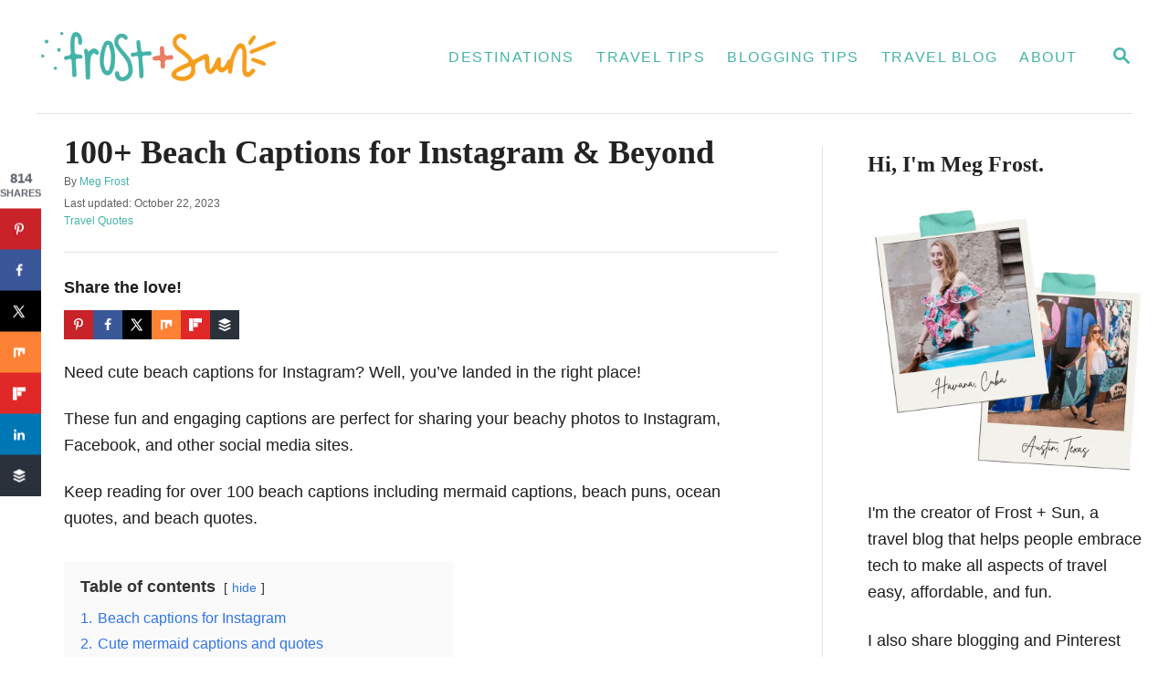

--- FILE ---
content_type: text/html; charset=UTF-8
request_url: https://www.frostandsun.com/beach-captions-for-instagram/
body_size: 36846
content:
<!DOCTYPE html><html lang="en-US">
	<head>
				<meta charset="UTF-8">
		<meta name="viewport" content="width=device-width, initial-scale=1.0">
		<meta http-equiv="X-UA-Compatible" content="ie=edge">
		<meta name='robots' content='index, follow, max-image-preview:large, max-snippet:-1, max-video-preview:-1' />

	<!-- This site is optimized with the Yoast SEO Premium plugin v24.4 (Yoast SEO v26.5) - https://yoast.com/wordpress/plugins/seo/ -->
	<title>100+ Best Beach Captions for Instagram (Updated 2026)</title>
	<meta name="description" content="Add pep to your social media feed with these beach captions for Instagram, including mermaid captions, ocean quotes, and beach puns." />
	<link rel="canonical" href="https://www.frostandsun.com/beach-captions-for-instagram/" />
	<meta property="og:locale" content="en_US" />
	<meta property="og:type" content="article" />
	<meta property="og:title" content="100+ Beach Captions for Instagram &amp; Beyond (Updated 2026)" />
	<meta property="og:description" content="Add pep to your social media feed with these beach captions for Instagram, including mermaid captions, ocean quotes, beach quotes, and beach puns. #beachquotes #beachpuns" />
	<meta property="og:url" content="https://www.frostandsun.com/beach-captions-for-instagram/" />
	<meta property="og:site_name" content="Frost + Sun" />
	<meta property="article:publisher" content="https://www.facebook.com/frostxsun/" />
	<meta property="article:author" content="https://www.facebook.com/frostxsun" />
	<meta property="article:published_time" content="2021-06-13T20:38:00+00:00" />
	<meta property="article:modified_time" content="2023-10-22T18:22:38+00:00" />
	<meta property="og:image" content="https://www.frostandsun.com/wp-content/uploads/2021/06/captions-about-beach.jpg" />
	<meta property="og:image:width" content="1200" />
	<meta property="og:image:height" content="630" />
	<meta property="og:image:type" content="image/jpeg" />
	<meta name="author" content="Meg Frost" />
	<meta name="twitter:card" content="summary_large_image" />
	<meta name="twitter:title" content="100+ Beach Captions for Instagram &amp; Beyond (Updated 2026)" />
	<meta name="twitter:description" content="Add pep to your social media feed with these beach captions for Instagram, including mermaid captions, ocean quotes, beach quotes, and beach puns. #beachquotes #beachpuns" />
	<meta name="twitter:creator" content="@frostxsun" />
	<meta name="twitter:site" content="@frostxsun" />
	<script type="application/ld+json" class="yoast-schema-graph">{"@context":"https://schema.org","@graph":[{"@type":"Article","@id":"https://www.frostandsun.com/beach-captions-for-instagram/#article","isPartOf":{"@id":"https://www.frostandsun.com/beach-captions-for-instagram/"},"author":{"name":"Meg Frost","@id":"https://www.frostandsun.com/#/schema/person/7041c4984d8f012e9cecd2134f88ebf0"},"headline":"100+ Beach Captions for Instagram &#038; Beyond","datePublished":"2021-06-13T20:38:00+00:00","dateModified":"2023-10-22T18:22:38+00:00","mainEntityOfPage":{"@id":"https://www.frostandsun.com/beach-captions-for-instagram/"},"wordCount":1043,"commentCount":1,"publisher":{"@id":"https://www.frostandsun.com/#organization"},"image":{"@id":"https://www.frostandsun.com/beach-captions-for-instagram/#primaryimage"},"thumbnailUrl":"https://www.frostandsun.com/wp-content/uploads/2021/06/captions-about-beach.jpg","keywords":["Beaches","Instagram"],"articleSection":["Travel Quotes"],"inLanguage":"en-US","potentialAction":[{"@type":"CommentAction","name":"Comment","target":["https://www.frostandsun.com/beach-captions-for-instagram/#respond"]}]},{"@type":"WebPage","@id":"https://www.frostandsun.com/beach-captions-for-instagram/","url":"https://www.frostandsun.com/beach-captions-for-instagram/","name":"100+ Best Beach Captions for Instagram (Updated 2026)","isPartOf":{"@id":"https://www.frostandsun.com/#website"},"primaryImageOfPage":{"@id":"https://www.frostandsun.com/beach-captions-for-instagram/#primaryimage"},"image":{"@id":"https://www.frostandsun.com/beach-captions-for-instagram/#primaryimage"},"thumbnailUrl":"https://www.frostandsun.com/wp-content/uploads/2021/06/captions-about-beach.jpg","datePublished":"2021-06-13T20:38:00+00:00","dateModified":"2023-10-22T18:22:38+00:00","description":"Add pep to your social media feed with these beach captions for Instagram, including mermaid captions, ocean quotes, and beach puns.","breadcrumb":{"@id":"https://www.frostandsun.com/beach-captions-for-instagram/#breadcrumb"},"inLanguage":"en-US","potentialAction":[{"@type":"ReadAction","target":["https://www.frostandsun.com/beach-captions-for-instagram/"]}]},{"@type":"ImageObject","inLanguage":"en-US","@id":"https://www.frostandsun.com/beach-captions-for-instagram/#primaryimage","url":"https://www.frostandsun.com/wp-content/uploads/2021/06/captions-about-beach.jpg","contentUrl":"https://www.frostandsun.com/wp-content/uploads/2021/06/captions-about-beach.jpg","width":1200,"height":630,"caption":"Landscape photo of an ocean beach at sunset. Text in the middle reads \"100+ Engaging Instagram Captions for the Beach.\""},{"@type":"BreadcrumbList","@id":"https://www.frostandsun.com/beach-captions-for-instagram/#breadcrumb","itemListElement":[{"@type":"ListItem","position":1,"name":"Home","item":"https://www.frostandsun.com/"},{"@type":"ListItem","position":2,"name":"Travel Quotes","item":"https://www.frostandsun.com/travel-quotes/"},{"@type":"ListItem","position":3,"name":"100+ Beach Captions for Instagram &#038; Beyond"}]},{"@type":"WebSite","@id":"https://www.frostandsun.com/#website","url":"https://www.frostandsun.com/","name":"Frost + Sun","description":"Easy to plan, affordable adventures","publisher":{"@id":"https://www.frostandsun.com/#organization"},"alternateName":"Frost & Sun","potentialAction":[{"@type":"SearchAction","target":{"@type":"EntryPoint","urlTemplate":"https://www.frostandsun.com/?s={search_term_string}"},"query-input":{"@type":"PropertyValueSpecification","valueRequired":true,"valueName":"search_term_string"}}],"inLanguage":"en-US"},{"@type":"Organization","@id":"https://www.frostandsun.com/#organization","name":"Megan Higginbotham","alternateName":"Megan Higginbotham","url":"https://www.frostandsun.com/","logo":{"@type":"ImageObject","inLanguage":"en-US","@id":"https://www.frostandsun.com/#/schema/logo/image/","url":"https://www.frostandsun.com/wp-content/uploads/2020/02/frostandsun-horizontal.png","contentUrl":"https://www.frostandsun.com/wp-content/uploads/2020/02/frostandsun-horizontal.png","width":7237,"height":1517,"caption":"Megan Higginbotham"},"image":{"@id":"https://www.frostandsun.com/#/schema/logo/image/"},"sameAs":["https://www.facebook.com/frostxsun/","https://x.com/frostxsun","https://www.instagram.com/frostxsun","https://www.linkedin.com/in/meganhigginbotham/","https://www.pinterest.com/frostxsun","https://www.tiktok.com/@frostxsun/"],"email":"meg@frostandsun.com","numberOfEmployees":{"@type":"QuantitativeValue","minValue":"1","maxValue":"10"}},{"@type":"Person","@id":"https://www.frostandsun.com/#/schema/person/7041c4984d8f012e9cecd2134f88ebf0","name":"Meg Frost","description":"Meg Frost is the creator of Frost + Sun, a travel blog that helps people embrace tech to make travel easy, affordable, and fun. She holds an M.A. in Journalism from Northeastern University and B.S. in Communication and American Studies from University of Miami.","sameAs":["https://www.frostandsun.com","https://www.facebook.com/frostxsun","https://www.instagram.com/frostxsun","https://www.linkedin.com/in/meganhigginbotham/","https://www.pinterest.com/frostxsun","https://x.com/frostxsun"],"honorificPrefix":"Ms","birthDate":"1981-03-29","gender":"female","knowsAbout":["Travel","travel tech","US travel destinations"],"knowsLanguage":["English","Spanish"]}]}</script>
	<!-- / Yoast SEO Premium plugin. -->


<link rel='dns-prefetch' href='//cdnjs.cloudflare.com' />
<link rel='dns-prefetch' href='//scripts.mediavine.com' />
<link rel='dns-prefetch' href='//www.frostandsun.com' />
<link rel='dns-prefetch' href='//www.googletagmanager.com' />
<style type="text/css" id="mv-trellis-custom-css">:root{--mv-trellis-color-link:var(--mv-trellis-color-primary);--mv-trellis-color-link-hover:var(--mv-trellis-color-secondary);--mv-trellis-font-body:Arial,"Helvetica Neue",Helvetica,sans-serif;--mv-trellis-font-heading:Cambria,Georgia,serif;--mv-trellis-font-size-ex-sm:0.750375rem;--mv-trellis-font-size-sm:0.984375rem;--mv-trellis-font-size:1.125rem;--mv-trellis-font-size-lg:1.265625rem;--mv-trellis-color-primary:#45b4a9;--mv-trellis-color-secondary:#EC7C69;--mv-trellis-max-logo-size:100px;--mv-trellis-gutter-small:6px;--mv-trellis-gutter:12px;--mv-trellis-gutter-double:24px;--mv-trellis-gutter-large:24px;--mv-trellis-h1-font-color:#232323;--mv-trellis-h1-font-size:2.25rem;--mv-trellis-heading-font-color:#232323;--mv-trellis-h2-font-size:1.6875rem;--mv-trellis-h3-font-size:1.5075rem;--mv-trellis-h4-font-size:1.4175rem;--mv-trellis-h5-font-size:1.26rem;--mv-trellis-h6-font-size:1.125rem;}</style><style id='wp-img-auto-sizes-contain-inline-css' type='text/css'>
img:is([sizes=auto i],[sizes^="auto," i]){contain-intrinsic-size:3000px 1500px}
/*# sourceURL=wp-img-auto-sizes-contain-inline-css */
</style>
<style id='wp-block-library-inline-css' type='text/css'>
:root{--wp-block-synced-color:#7a00df;--wp-block-synced-color--rgb:122,0,223;--wp-bound-block-color:var(--wp-block-synced-color);--wp-editor-canvas-background:#ddd;--wp-admin-theme-color:#007cba;--wp-admin-theme-color--rgb:0,124,186;--wp-admin-theme-color-darker-10:#006ba1;--wp-admin-theme-color-darker-10--rgb:0,107,160.5;--wp-admin-theme-color-darker-20:#005a87;--wp-admin-theme-color-darker-20--rgb:0,90,135;--wp-admin-border-width-focus:2px}@media (min-resolution:192dpi){:root{--wp-admin-border-width-focus:1.5px}}.wp-element-button{cursor:pointer}:root .has-very-light-gray-background-color{background-color:#eee}:root .has-very-dark-gray-background-color{background-color:#313131}:root .has-very-light-gray-color{color:#eee}:root .has-very-dark-gray-color{color:#313131}:root .has-vivid-green-cyan-to-vivid-cyan-blue-gradient-background{background:linear-gradient(135deg,#00d084,#0693e3)}:root .has-purple-crush-gradient-background{background:linear-gradient(135deg,#34e2e4,#4721fb 50%,#ab1dfe)}:root .has-hazy-dawn-gradient-background{background:linear-gradient(135deg,#faaca8,#dad0ec)}:root .has-subdued-olive-gradient-background{background:linear-gradient(135deg,#fafae1,#67a671)}:root .has-atomic-cream-gradient-background{background:linear-gradient(135deg,#fdd79a,#004a59)}:root .has-nightshade-gradient-background{background:linear-gradient(135deg,#330968,#31cdcf)}:root .has-midnight-gradient-background{background:linear-gradient(135deg,#020381,#2874fc)}:root{--wp--preset--font-size--normal:16px;--wp--preset--font-size--huge:42px}.has-regular-font-size{font-size:1em}.has-larger-font-size{font-size:2.625em}.has-normal-font-size{font-size:var(--wp--preset--font-size--normal)}.has-huge-font-size{font-size:var(--wp--preset--font-size--huge)}.has-text-align-center{text-align:center}.has-text-align-left{text-align:left}.has-text-align-right{text-align:right}.has-fit-text{white-space:nowrap!important}#end-resizable-editor-section{display:none}.aligncenter{clear:both}.items-justified-left{justify-content:flex-start}.items-justified-center{justify-content:center}.items-justified-right{justify-content:flex-end}.items-justified-space-between{justify-content:space-between}.screen-reader-text{border:0;clip-path:inset(50%);height:1px;margin:-1px;overflow:hidden;padding:0;position:absolute;width:1px;word-wrap:normal!important}.screen-reader-text:focus{background-color:#ddd;clip-path:none;color:#444;display:block;font-size:1em;height:auto;left:5px;line-height:normal;padding:15px 23px 14px;text-decoration:none;top:5px;width:auto;z-index:100000}html :where(.has-border-color){border-style:solid}html :where([style*=border-top-color]){border-top-style:solid}html :where([style*=border-right-color]){border-right-style:solid}html :where([style*=border-bottom-color]){border-bottom-style:solid}html :where([style*=border-left-color]){border-left-style:solid}html :where([style*=border-width]){border-style:solid}html :where([style*=border-top-width]){border-top-style:solid}html :where([style*=border-right-width]){border-right-style:solid}html :where([style*=border-bottom-width]){border-bottom-style:solid}html :where([style*=border-left-width]){border-left-style:solid}html :where(img[class*=wp-image-]){height:auto;max-width:100%}:where(figure){margin:0 0 1em}html :where(.is-position-sticky){--wp-admin--admin-bar--position-offset:var(--wp-admin--admin-bar--height,0px)}@media screen and (max-width:600px){html :where(.is-position-sticky){--wp-admin--admin-bar--position-offset:0px}}

/*# sourceURL=wp-block-library-inline-css */
</style><style id='wp-block-heading-inline-css' type='text/css'>
h1:where(.wp-block-heading).has-background,h2:where(.wp-block-heading).has-background,h3:where(.wp-block-heading).has-background,h4:where(.wp-block-heading).has-background,h5:where(.wp-block-heading).has-background,h6:where(.wp-block-heading).has-background{padding:1.25em 2.375em}h1.has-text-align-left[style*=writing-mode]:where([style*=vertical-lr]),h1.has-text-align-right[style*=writing-mode]:where([style*=vertical-rl]),h2.has-text-align-left[style*=writing-mode]:where([style*=vertical-lr]),h2.has-text-align-right[style*=writing-mode]:where([style*=vertical-rl]),h3.has-text-align-left[style*=writing-mode]:where([style*=vertical-lr]),h3.has-text-align-right[style*=writing-mode]:where([style*=vertical-rl]),h4.has-text-align-left[style*=writing-mode]:where([style*=vertical-lr]),h4.has-text-align-right[style*=writing-mode]:where([style*=vertical-rl]),h5.has-text-align-left[style*=writing-mode]:where([style*=vertical-lr]),h5.has-text-align-right[style*=writing-mode]:where([style*=vertical-rl]),h6.has-text-align-left[style*=writing-mode]:where([style*=vertical-lr]),h6.has-text-align-right[style*=writing-mode]:where([style*=vertical-rl]){rotate:180deg}
/*# sourceURL=https://www.frostandsun.com/wp-includes/blocks/heading/style.min.css */
</style>
<style id='wp-block-image-inline-css' type='text/css'>
.wp-block-image>a,.wp-block-image>figure>a{display:inline-block}.wp-block-image img{box-sizing:border-box;height:auto;max-width:100%;vertical-align:bottom}@media not (prefers-reduced-motion){.wp-block-image img.hide{visibility:hidden}.wp-block-image img.show{animation:show-content-image .4s}}.wp-block-image[style*=border-radius] img,.wp-block-image[style*=border-radius]>a{border-radius:inherit}.wp-block-image.has-custom-border img{box-sizing:border-box}.wp-block-image.aligncenter{text-align:center}.wp-block-image.alignfull>a,.wp-block-image.alignwide>a{width:100%}.wp-block-image.alignfull img,.wp-block-image.alignwide img{height:auto;width:100%}.wp-block-image .aligncenter,.wp-block-image .alignleft,.wp-block-image .alignright,.wp-block-image.aligncenter,.wp-block-image.alignleft,.wp-block-image.alignright{display:table}.wp-block-image .aligncenter>figcaption,.wp-block-image .alignleft>figcaption,.wp-block-image .alignright>figcaption,.wp-block-image.aligncenter>figcaption,.wp-block-image.alignleft>figcaption,.wp-block-image.alignright>figcaption{caption-side:bottom;display:table-caption}.wp-block-image .alignleft{float:left;margin:.5em 1em .5em 0}.wp-block-image .alignright{float:right;margin:.5em 0 .5em 1em}.wp-block-image .aligncenter{margin-left:auto;margin-right:auto}.wp-block-image :where(figcaption){margin-bottom:1em;margin-top:.5em}.wp-block-image.is-style-circle-mask img{border-radius:9999px}@supports ((-webkit-mask-image:none) or (mask-image:none)) or (-webkit-mask-image:none){.wp-block-image.is-style-circle-mask img{border-radius:0;-webkit-mask-image:url('data:image/svg+xml;utf8,<svg viewBox="0 0 100 100" xmlns="http://www.w3.org/2000/svg"><circle cx="50" cy="50" r="50"/></svg>');mask-image:url('data:image/svg+xml;utf8,<svg viewBox="0 0 100 100" xmlns="http://www.w3.org/2000/svg"><circle cx="50" cy="50" r="50"/></svg>');mask-mode:alpha;-webkit-mask-position:center;mask-position:center;-webkit-mask-repeat:no-repeat;mask-repeat:no-repeat;-webkit-mask-size:contain;mask-size:contain}}:root :where(.wp-block-image.is-style-rounded img,.wp-block-image .is-style-rounded img){border-radius:9999px}.wp-block-image figure{margin:0}.wp-lightbox-container{display:flex;flex-direction:column;position:relative}.wp-lightbox-container img{cursor:zoom-in}.wp-lightbox-container img:hover+button{opacity:1}.wp-lightbox-container button{align-items:center;backdrop-filter:blur(16px) saturate(180%);background-color:#5a5a5a40;border:none;border-radius:4px;cursor:zoom-in;display:flex;height:20px;justify-content:center;opacity:0;padding:0;position:absolute;right:16px;text-align:center;top:16px;width:20px;z-index:100}@media not (prefers-reduced-motion){.wp-lightbox-container button{transition:opacity .2s ease}}.wp-lightbox-container button:focus-visible{outline:3px auto #5a5a5a40;outline:3px auto -webkit-focus-ring-color;outline-offset:3px}.wp-lightbox-container button:hover{cursor:pointer;opacity:1}.wp-lightbox-container button:focus{opacity:1}.wp-lightbox-container button:focus,.wp-lightbox-container button:hover,.wp-lightbox-container button:not(:hover):not(:active):not(.has-background){background-color:#5a5a5a40;border:none}.wp-lightbox-overlay{box-sizing:border-box;cursor:zoom-out;height:100vh;left:0;overflow:hidden;position:fixed;top:0;visibility:hidden;width:100%;z-index:100000}.wp-lightbox-overlay .close-button{align-items:center;cursor:pointer;display:flex;justify-content:center;min-height:40px;min-width:40px;padding:0;position:absolute;right:calc(env(safe-area-inset-right) + 16px);top:calc(env(safe-area-inset-top) + 16px);z-index:5000000}.wp-lightbox-overlay .close-button:focus,.wp-lightbox-overlay .close-button:hover,.wp-lightbox-overlay .close-button:not(:hover):not(:active):not(.has-background){background:none;border:none}.wp-lightbox-overlay .lightbox-image-container{height:var(--wp--lightbox-container-height);left:50%;overflow:hidden;position:absolute;top:50%;transform:translate(-50%,-50%);transform-origin:top left;width:var(--wp--lightbox-container-width);z-index:9999999999}.wp-lightbox-overlay .wp-block-image{align-items:center;box-sizing:border-box;display:flex;height:100%;justify-content:center;margin:0;position:relative;transform-origin:0 0;width:100%;z-index:3000000}.wp-lightbox-overlay .wp-block-image img{height:var(--wp--lightbox-image-height);min-height:var(--wp--lightbox-image-height);min-width:var(--wp--lightbox-image-width);width:var(--wp--lightbox-image-width)}.wp-lightbox-overlay .wp-block-image figcaption{display:none}.wp-lightbox-overlay button{background:none;border:none}.wp-lightbox-overlay .scrim{background-color:#fff;height:100%;opacity:.9;position:absolute;width:100%;z-index:2000000}.wp-lightbox-overlay.active{visibility:visible}@media not (prefers-reduced-motion){.wp-lightbox-overlay.active{animation:turn-on-visibility .25s both}.wp-lightbox-overlay.active img{animation:turn-on-visibility .35s both}.wp-lightbox-overlay.show-closing-animation:not(.active){animation:turn-off-visibility .35s both}.wp-lightbox-overlay.show-closing-animation:not(.active) img{animation:turn-off-visibility .25s both}.wp-lightbox-overlay.zoom.active{animation:none;opacity:1;visibility:visible}.wp-lightbox-overlay.zoom.active .lightbox-image-container{animation:lightbox-zoom-in .4s}.wp-lightbox-overlay.zoom.active .lightbox-image-container img{animation:none}.wp-lightbox-overlay.zoom.active .scrim{animation:turn-on-visibility .4s forwards}.wp-lightbox-overlay.zoom.show-closing-animation:not(.active){animation:none}.wp-lightbox-overlay.zoom.show-closing-animation:not(.active) .lightbox-image-container{animation:lightbox-zoom-out .4s}.wp-lightbox-overlay.zoom.show-closing-animation:not(.active) .lightbox-image-container img{animation:none}.wp-lightbox-overlay.zoom.show-closing-animation:not(.active) .scrim{animation:turn-off-visibility .4s forwards}}@keyframes show-content-image{0%{visibility:hidden}99%{visibility:hidden}to{visibility:visible}}@keyframes turn-on-visibility{0%{opacity:0}to{opacity:1}}@keyframes turn-off-visibility{0%{opacity:1;visibility:visible}99%{opacity:0;visibility:visible}to{opacity:0;visibility:hidden}}@keyframes lightbox-zoom-in{0%{transform:translate(calc((-100vw + var(--wp--lightbox-scrollbar-width))/2 + var(--wp--lightbox-initial-left-position)),calc(-50vh + var(--wp--lightbox-initial-top-position))) scale(var(--wp--lightbox-scale))}to{transform:translate(-50%,-50%) scale(1)}}@keyframes lightbox-zoom-out{0%{transform:translate(-50%,-50%) scale(1);visibility:visible}99%{visibility:visible}to{transform:translate(calc((-100vw + var(--wp--lightbox-scrollbar-width))/2 + var(--wp--lightbox-initial-left-position)),calc(-50vh + var(--wp--lightbox-initial-top-position))) scale(var(--wp--lightbox-scale));visibility:hidden}}
/*# sourceURL=https://www.frostandsun.com/wp-includes/blocks/image/style.min.css */
</style>
<style id='wp-block-group-inline-css' type='text/css'>
.wp-block-group{box-sizing:border-box}:where(.wp-block-group.wp-block-group-is-layout-constrained){position:relative}
/*# sourceURL=https://www.frostandsun.com/wp-includes/blocks/group/style.min.css */
</style>
<style id='wp-block-paragraph-inline-css' type='text/css'>
.is-small-text{font-size:.875em}.is-regular-text{font-size:1em}.is-large-text{font-size:2.25em}.is-larger-text{font-size:3em}.has-drop-cap:not(:focus):first-letter{float:left;font-size:8.4em;font-style:normal;font-weight:100;line-height:.68;margin:.05em .1em 0 0;text-transform:uppercase}body.rtl .has-drop-cap:not(:focus):first-letter{float:none;margin-left:.1em}p.has-drop-cap.has-background{overflow:hidden}:root :where(p.has-background){padding:1.25em 2.375em}:where(p.has-text-color:not(.has-link-color)) a{color:inherit}p.has-text-align-left[style*="writing-mode:vertical-lr"],p.has-text-align-right[style*="writing-mode:vertical-rl"]{rotate:180deg}
/*# sourceURL=https://www.frostandsun.com/wp-includes/blocks/paragraph/style.min.css */
</style>
<style id='wp-block-separator-inline-css' type='text/css'>
@charset "UTF-8";.wp-block-separator{border:none;border-top:2px solid}:root :where(.wp-block-separator.is-style-dots){height:auto;line-height:1;text-align:center}:root :where(.wp-block-separator.is-style-dots):before{color:currentColor;content:"···";font-family:serif;font-size:1.5em;letter-spacing:2em;padding-left:2em}.wp-block-separator.is-style-dots{background:none!important;border:none!important}
/*# sourceURL=https://www.frostandsun.com/wp-includes/blocks/separator/style.min.css */
</style>
<style id='wp-block-social-links-inline-css' type='text/css'>
.wp-block-social-links{background:none;box-sizing:border-box;margin-left:0;padding-left:0;padding-right:0;text-indent:0}.wp-block-social-links .wp-social-link a,.wp-block-social-links .wp-social-link a:hover{border-bottom:0;box-shadow:none;text-decoration:none}.wp-block-social-links .wp-social-link svg{height:1em;width:1em}.wp-block-social-links .wp-social-link span:not(.screen-reader-text){font-size:.65em;margin-left:.5em;margin-right:.5em}.wp-block-social-links.has-small-icon-size{font-size:16px}.wp-block-social-links,.wp-block-social-links.has-normal-icon-size{font-size:24px}.wp-block-social-links.has-large-icon-size{font-size:36px}.wp-block-social-links.has-huge-icon-size{font-size:48px}.wp-block-social-links.aligncenter{display:flex;justify-content:center}.wp-block-social-links.alignright{justify-content:flex-end}.wp-block-social-link{border-radius:9999px;display:block}@media not (prefers-reduced-motion){.wp-block-social-link{transition:transform .1s ease}}.wp-block-social-link{height:auto}.wp-block-social-link a{align-items:center;display:flex;line-height:0}.wp-block-social-link:hover{transform:scale(1.1)}.wp-block-social-links .wp-block-social-link.wp-social-link{display:inline-block;margin:0;padding:0}.wp-block-social-links .wp-block-social-link.wp-social-link .wp-block-social-link-anchor,.wp-block-social-links .wp-block-social-link.wp-social-link .wp-block-social-link-anchor svg,.wp-block-social-links .wp-block-social-link.wp-social-link .wp-block-social-link-anchor:active,.wp-block-social-links .wp-block-social-link.wp-social-link .wp-block-social-link-anchor:hover,.wp-block-social-links .wp-block-social-link.wp-social-link .wp-block-social-link-anchor:visited{color:currentColor;fill:currentColor}:where(.wp-block-social-links:not(.is-style-logos-only)) .wp-social-link{background-color:#f0f0f0;color:#444}:where(.wp-block-social-links:not(.is-style-logos-only)) .wp-social-link-amazon{background-color:#f90;color:#fff}:where(.wp-block-social-links:not(.is-style-logos-only)) .wp-social-link-bandcamp{background-color:#1ea0c3;color:#fff}:where(.wp-block-social-links:not(.is-style-logos-only)) .wp-social-link-behance{background-color:#0757fe;color:#fff}:where(.wp-block-social-links:not(.is-style-logos-only)) .wp-social-link-bluesky{background-color:#0a7aff;color:#fff}:where(.wp-block-social-links:not(.is-style-logos-only)) .wp-social-link-codepen{background-color:#1e1f26;color:#fff}:where(.wp-block-social-links:not(.is-style-logos-only)) .wp-social-link-deviantart{background-color:#02e49b;color:#fff}:where(.wp-block-social-links:not(.is-style-logos-only)) .wp-social-link-discord{background-color:#5865f2;color:#fff}:where(.wp-block-social-links:not(.is-style-logos-only)) .wp-social-link-dribbble{background-color:#e94c89;color:#fff}:where(.wp-block-social-links:not(.is-style-logos-only)) .wp-social-link-dropbox{background-color:#4280ff;color:#fff}:where(.wp-block-social-links:not(.is-style-logos-only)) .wp-social-link-etsy{background-color:#f45800;color:#fff}:where(.wp-block-social-links:not(.is-style-logos-only)) .wp-social-link-facebook{background-color:#0866ff;color:#fff}:where(.wp-block-social-links:not(.is-style-logos-only)) .wp-social-link-fivehundredpx{background-color:#000;color:#fff}:where(.wp-block-social-links:not(.is-style-logos-only)) .wp-social-link-flickr{background-color:#0461dd;color:#fff}:where(.wp-block-social-links:not(.is-style-logos-only)) .wp-social-link-foursquare{background-color:#e65678;color:#fff}:where(.wp-block-social-links:not(.is-style-logos-only)) .wp-social-link-github{background-color:#24292d;color:#fff}:where(.wp-block-social-links:not(.is-style-logos-only)) .wp-social-link-goodreads{background-color:#eceadd;color:#382110}:where(.wp-block-social-links:not(.is-style-logos-only)) .wp-social-link-google{background-color:#ea4434;color:#fff}:where(.wp-block-social-links:not(.is-style-logos-only)) .wp-social-link-gravatar{background-color:#1d4fc4;color:#fff}:where(.wp-block-social-links:not(.is-style-logos-only)) .wp-social-link-instagram{background-color:#f00075;color:#fff}:where(.wp-block-social-links:not(.is-style-logos-only)) .wp-social-link-lastfm{background-color:#e21b24;color:#fff}:where(.wp-block-social-links:not(.is-style-logos-only)) .wp-social-link-linkedin{background-color:#0d66c2;color:#fff}:where(.wp-block-social-links:not(.is-style-logos-only)) .wp-social-link-mastodon{background-color:#3288d4;color:#fff}:where(.wp-block-social-links:not(.is-style-logos-only)) .wp-social-link-medium{background-color:#000;color:#fff}:where(.wp-block-social-links:not(.is-style-logos-only)) .wp-social-link-meetup{background-color:#f6405f;color:#fff}:where(.wp-block-social-links:not(.is-style-logos-only)) .wp-social-link-patreon{background-color:#000;color:#fff}:where(.wp-block-social-links:not(.is-style-logos-only)) .wp-social-link-pinterest{background-color:#e60122;color:#fff}:where(.wp-block-social-links:not(.is-style-logos-only)) .wp-social-link-pocket{background-color:#ef4155;color:#fff}:where(.wp-block-social-links:not(.is-style-logos-only)) .wp-social-link-reddit{background-color:#ff4500;color:#fff}:where(.wp-block-social-links:not(.is-style-logos-only)) .wp-social-link-skype{background-color:#0478d7;color:#fff}:where(.wp-block-social-links:not(.is-style-logos-only)) .wp-social-link-snapchat{background-color:#fefc00;color:#fff;stroke:#000}:where(.wp-block-social-links:not(.is-style-logos-only)) .wp-social-link-soundcloud{background-color:#ff5600;color:#fff}:where(.wp-block-social-links:not(.is-style-logos-only)) .wp-social-link-spotify{background-color:#1bd760;color:#fff}:where(.wp-block-social-links:not(.is-style-logos-only)) .wp-social-link-telegram{background-color:#2aabee;color:#fff}:where(.wp-block-social-links:not(.is-style-logos-only)) .wp-social-link-threads{background-color:#000;color:#fff}:where(.wp-block-social-links:not(.is-style-logos-only)) .wp-social-link-tiktok{background-color:#000;color:#fff}:where(.wp-block-social-links:not(.is-style-logos-only)) .wp-social-link-tumblr{background-color:#011835;color:#fff}:where(.wp-block-social-links:not(.is-style-logos-only)) .wp-social-link-twitch{background-color:#6440a4;color:#fff}:where(.wp-block-social-links:not(.is-style-logos-only)) .wp-social-link-twitter{background-color:#1da1f2;color:#fff}:where(.wp-block-social-links:not(.is-style-logos-only)) .wp-social-link-vimeo{background-color:#1eb7ea;color:#fff}:where(.wp-block-social-links:not(.is-style-logos-only)) .wp-social-link-vk{background-color:#4680c2;color:#fff}:where(.wp-block-social-links:not(.is-style-logos-only)) .wp-social-link-wordpress{background-color:#3499cd;color:#fff}:where(.wp-block-social-links:not(.is-style-logos-only)) .wp-social-link-whatsapp{background-color:#25d366;color:#fff}:where(.wp-block-social-links:not(.is-style-logos-only)) .wp-social-link-x{background-color:#000;color:#fff}:where(.wp-block-social-links:not(.is-style-logos-only)) .wp-social-link-yelp{background-color:#d32422;color:#fff}:where(.wp-block-social-links:not(.is-style-logos-only)) .wp-social-link-youtube{background-color:red;color:#fff}:where(.wp-block-social-links.is-style-logos-only) .wp-social-link{background:none}:where(.wp-block-social-links.is-style-logos-only) .wp-social-link svg{height:1.25em;width:1.25em}:where(.wp-block-social-links.is-style-logos-only) .wp-social-link-amazon{color:#f90}:where(.wp-block-social-links.is-style-logos-only) .wp-social-link-bandcamp{color:#1ea0c3}:where(.wp-block-social-links.is-style-logos-only) .wp-social-link-behance{color:#0757fe}:where(.wp-block-social-links.is-style-logos-only) .wp-social-link-bluesky{color:#0a7aff}:where(.wp-block-social-links.is-style-logos-only) .wp-social-link-codepen{color:#1e1f26}:where(.wp-block-social-links.is-style-logos-only) .wp-social-link-deviantart{color:#02e49b}:where(.wp-block-social-links.is-style-logos-only) .wp-social-link-discord{color:#5865f2}:where(.wp-block-social-links.is-style-logos-only) .wp-social-link-dribbble{color:#e94c89}:where(.wp-block-social-links.is-style-logos-only) .wp-social-link-dropbox{color:#4280ff}:where(.wp-block-social-links.is-style-logos-only) .wp-social-link-etsy{color:#f45800}:where(.wp-block-social-links.is-style-logos-only) .wp-social-link-facebook{color:#0866ff}:where(.wp-block-social-links.is-style-logos-only) .wp-social-link-fivehundredpx{color:#000}:where(.wp-block-social-links.is-style-logos-only) .wp-social-link-flickr{color:#0461dd}:where(.wp-block-social-links.is-style-logos-only) .wp-social-link-foursquare{color:#e65678}:where(.wp-block-social-links.is-style-logos-only) .wp-social-link-github{color:#24292d}:where(.wp-block-social-links.is-style-logos-only) .wp-social-link-goodreads{color:#382110}:where(.wp-block-social-links.is-style-logos-only) .wp-social-link-google{color:#ea4434}:where(.wp-block-social-links.is-style-logos-only) .wp-social-link-gravatar{color:#1d4fc4}:where(.wp-block-social-links.is-style-logos-only) .wp-social-link-instagram{color:#f00075}:where(.wp-block-social-links.is-style-logos-only) .wp-social-link-lastfm{color:#e21b24}:where(.wp-block-social-links.is-style-logos-only) .wp-social-link-linkedin{color:#0d66c2}:where(.wp-block-social-links.is-style-logos-only) .wp-social-link-mastodon{color:#3288d4}:where(.wp-block-social-links.is-style-logos-only) .wp-social-link-medium{color:#000}:where(.wp-block-social-links.is-style-logos-only) .wp-social-link-meetup{color:#f6405f}:where(.wp-block-social-links.is-style-logos-only) .wp-social-link-patreon{color:#000}:where(.wp-block-social-links.is-style-logos-only) .wp-social-link-pinterest{color:#e60122}:where(.wp-block-social-links.is-style-logos-only) .wp-social-link-pocket{color:#ef4155}:where(.wp-block-social-links.is-style-logos-only) .wp-social-link-reddit{color:#ff4500}:where(.wp-block-social-links.is-style-logos-only) .wp-social-link-skype{color:#0478d7}:where(.wp-block-social-links.is-style-logos-only) .wp-social-link-snapchat{color:#fff;stroke:#000}:where(.wp-block-social-links.is-style-logos-only) .wp-social-link-soundcloud{color:#ff5600}:where(.wp-block-social-links.is-style-logos-only) .wp-social-link-spotify{color:#1bd760}:where(.wp-block-social-links.is-style-logos-only) .wp-social-link-telegram{color:#2aabee}:where(.wp-block-social-links.is-style-logos-only) .wp-social-link-threads{color:#000}:where(.wp-block-social-links.is-style-logos-only) .wp-social-link-tiktok{color:#000}:where(.wp-block-social-links.is-style-logos-only) .wp-social-link-tumblr{color:#011835}:where(.wp-block-social-links.is-style-logos-only) .wp-social-link-twitch{color:#6440a4}:where(.wp-block-social-links.is-style-logos-only) .wp-social-link-twitter{color:#1da1f2}:where(.wp-block-social-links.is-style-logos-only) .wp-social-link-vimeo{color:#1eb7ea}:where(.wp-block-social-links.is-style-logos-only) .wp-social-link-vk{color:#4680c2}:where(.wp-block-social-links.is-style-logos-only) .wp-social-link-whatsapp{color:#25d366}:where(.wp-block-social-links.is-style-logos-only) .wp-social-link-wordpress{color:#3499cd}:where(.wp-block-social-links.is-style-logos-only) .wp-social-link-x{color:#000}:where(.wp-block-social-links.is-style-logos-only) .wp-social-link-yelp{color:#d32422}:where(.wp-block-social-links.is-style-logos-only) .wp-social-link-youtube{color:red}.wp-block-social-links.is-style-pill-shape .wp-social-link{width:auto}:root :where(.wp-block-social-links .wp-social-link a){padding:.25em}:root :where(.wp-block-social-links.is-style-logos-only .wp-social-link a){padding:0}:root :where(.wp-block-social-links.is-style-pill-shape .wp-social-link a){padding-left:.6666666667em;padding-right:.6666666667em}.wp-block-social-links:not(.has-icon-color):not(.has-icon-background-color) .wp-social-link-snapchat .wp-block-social-link-label{color:#000}
/*# sourceURL=https://www.frostandsun.com/wp-includes/blocks/social-links/style.min.css */
</style>
<style id='global-styles-inline-css' type='text/css'>
:root{--wp--preset--aspect-ratio--square: 1;--wp--preset--aspect-ratio--4-3: 4/3;--wp--preset--aspect-ratio--3-4: 3/4;--wp--preset--aspect-ratio--3-2: 3/2;--wp--preset--aspect-ratio--2-3: 2/3;--wp--preset--aspect-ratio--16-9: 16/9;--wp--preset--aspect-ratio--9-16: 9/16;--wp--preset--color--black: #000000;--wp--preset--color--cyan-bluish-gray: #abb8c3;--wp--preset--color--white: #ffffff;--wp--preset--color--pale-pink: #f78da7;--wp--preset--color--vivid-red: #cf2e2e;--wp--preset--color--luminous-vivid-orange: #ff6900;--wp--preset--color--luminous-vivid-amber: #fcb900;--wp--preset--color--light-green-cyan: #7bdcb5;--wp--preset--color--vivid-green-cyan: #00d084;--wp--preset--color--pale-cyan-blue: #8ed1fc;--wp--preset--color--vivid-cyan-blue: #0693e3;--wp--preset--color--vivid-purple: #9b51e0;--wp--preset--gradient--vivid-cyan-blue-to-vivid-purple: linear-gradient(135deg,rgb(6,147,227) 0%,rgb(155,81,224) 100%);--wp--preset--gradient--light-green-cyan-to-vivid-green-cyan: linear-gradient(135deg,rgb(122,220,180) 0%,rgb(0,208,130) 100%);--wp--preset--gradient--luminous-vivid-amber-to-luminous-vivid-orange: linear-gradient(135deg,rgb(252,185,0) 0%,rgb(255,105,0) 100%);--wp--preset--gradient--luminous-vivid-orange-to-vivid-red: linear-gradient(135deg,rgb(255,105,0) 0%,rgb(207,46,46) 100%);--wp--preset--gradient--very-light-gray-to-cyan-bluish-gray: linear-gradient(135deg,rgb(238,238,238) 0%,rgb(169,184,195) 100%);--wp--preset--gradient--cool-to-warm-spectrum: linear-gradient(135deg,rgb(74,234,220) 0%,rgb(151,120,209) 20%,rgb(207,42,186) 40%,rgb(238,44,130) 60%,rgb(251,105,98) 80%,rgb(254,248,76) 100%);--wp--preset--gradient--blush-light-purple: linear-gradient(135deg,rgb(255,206,236) 0%,rgb(152,150,240) 100%);--wp--preset--gradient--blush-bordeaux: linear-gradient(135deg,rgb(254,205,165) 0%,rgb(254,45,45) 50%,rgb(107,0,62) 100%);--wp--preset--gradient--luminous-dusk: linear-gradient(135deg,rgb(255,203,112) 0%,rgb(199,81,192) 50%,rgb(65,88,208) 100%);--wp--preset--gradient--pale-ocean: linear-gradient(135deg,rgb(255,245,203) 0%,rgb(182,227,212) 50%,rgb(51,167,181) 100%);--wp--preset--gradient--electric-grass: linear-gradient(135deg,rgb(202,248,128) 0%,rgb(113,206,126) 100%);--wp--preset--gradient--midnight: linear-gradient(135deg,rgb(2,3,129) 0%,rgb(40,116,252) 100%);--wp--preset--font-size--small: 13px;--wp--preset--font-size--medium: 20px;--wp--preset--font-size--large: 36px;--wp--preset--font-size--x-large: 42px;--wp--preset--spacing--20: 0.44rem;--wp--preset--spacing--30: 0.67rem;--wp--preset--spacing--40: 1rem;--wp--preset--spacing--50: 1.5rem;--wp--preset--spacing--60: 2.25rem;--wp--preset--spacing--70: 3.38rem;--wp--preset--spacing--80: 5.06rem;--wp--preset--shadow--natural: 6px 6px 9px rgba(0, 0, 0, 0.2);--wp--preset--shadow--deep: 12px 12px 50px rgba(0, 0, 0, 0.4);--wp--preset--shadow--sharp: 6px 6px 0px rgba(0, 0, 0, 0.2);--wp--preset--shadow--outlined: 6px 6px 0px -3px rgb(255, 255, 255), 6px 6px rgb(0, 0, 0);--wp--preset--shadow--crisp: 6px 6px 0px rgb(0, 0, 0);}:where(.is-layout-flex){gap: 0.5em;}:where(.is-layout-grid){gap: 0.5em;}body .is-layout-flex{display: flex;}.is-layout-flex{flex-wrap: wrap;align-items: center;}.is-layout-flex > :is(*, div){margin: 0;}body .is-layout-grid{display: grid;}.is-layout-grid > :is(*, div){margin: 0;}:where(.wp-block-columns.is-layout-flex){gap: 2em;}:where(.wp-block-columns.is-layout-grid){gap: 2em;}:where(.wp-block-post-template.is-layout-flex){gap: 1.25em;}:where(.wp-block-post-template.is-layout-grid){gap: 1.25em;}.has-black-color{color: var(--wp--preset--color--black) !important;}.has-cyan-bluish-gray-color{color: var(--wp--preset--color--cyan-bluish-gray) !important;}.has-white-color{color: var(--wp--preset--color--white) !important;}.has-pale-pink-color{color: var(--wp--preset--color--pale-pink) !important;}.has-vivid-red-color{color: var(--wp--preset--color--vivid-red) !important;}.has-luminous-vivid-orange-color{color: var(--wp--preset--color--luminous-vivid-orange) !important;}.has-luminous-vivid-amber-color{color: var(--wp--preset--color--luminous-vivid-amber) !important;}.has-light-green-cyan-color{color: var(--wp--preset--color--light-green-cyan) !important;}.has-vivid-green-cyan-color{color: var(--wp--preset--color--vivid-green-cyan) !important;}.has-pale-cyan-blue-color{color: var(--wp--preset--color--pale-cyan-blue) !important;}.has-vivid-cyan-blue-color{color: var(--wp--preset--color--vivid-cyan-blue) !important;}.has-vivid-purple-color{color: var(--wp--preset--color--vivid-purple) !important;}.has-black-background-color{background-color: var(--wp--preset--color--black) !important;}.has-cyan-bluish-gray-background-color{background-color: var(--wp--preset--color--cyan-bluish-gray) !important;}.has-white-background-color{background-color: var(--wp--preset--color--white) !important;}.has-pale-pink-background-color{background-color: var(--wp--preset--color--pale-pink) !important;}.has-vivid-red-background-color{background-color: var(--wp--preset--color--vivid-red) !important;}.has-luminous-vivid-orange-background-color{background-color: var(--wp--preset--color--luminous-vivid-orange) !important;}.has-luminous-vivid-amber-background-color{background-color: var(--wp--preset--color--luminous-vivid-amber) !important;}.has-light-green-cyan-background-color{background-color: var(--wp--preset--color--light-green-cyan) !important;}.has-vivid-green-cyan-background-color{background-color: var(--wp--preset--color--vivid-green-cyan) !important;}.has-pale-cyan-blue-background-color{background-color: var(--wp--preset--color--pale-cyan-blue) !important;}.has-vivid-cyan-blue-background-color{background-color: var(--wp--preset--color--vivid-cyan-blue) !important;}.has-vivid-purple-background-color{background-color: var(--wp--preset--color--vivid-purple) !important;}.has-black-border-color{border-color: var(--wp--preset--color--black) !important;}.has-cyan-bluish-gray-border-color{border-color: var(--wp--preset--color--cyan-bluish-gray) !important;}.has-white-border-color{border-color: var(--wp--preset--color--white) !important;}.has-pale-pink-border-color{border-color: var(--wp--preset--color--pale-pink) !important;}.has-vivid-red-border-color{border-color: var(--wp--preset--color--vivid-red) !important;}.has-luminous-vivid-orange-border-color{border-color: var(--wp--preset--color--luminous-vivid-orange) !important;}.has-luminous-vivid-amber-border-color{border-color: var(--wp--preset--color--luminous-vivid-amber) !important;}.has-light-green-cyan-border-color{border-color: var(--wp--preset--color--light-green-cyan) !important;}.has-vivid-green-cyan-border-color{border-color: var(--wp--preset--color--vivid-green-cyan) !important;}.has-pale-cyan-blue-border-color{border-color: var(--wp--preset--color--pale-cyan-blue) !important;}.has-vivid-cyan-blue-border-color{border-color: var(--wp--preset--color--vivid-cyan-blue) !important;}.has-vivid-purple-border-color{border-color: var(--wp--preset--color--vivid-purple) !important;}.has-vivid-cyan-blue-to-vivid-purple-gradient-background{background: var(--wp--preset--gradient--vivid-cyan-blue-to-vivid-purple) !important;}.has-light-green-cyan-to-vivid-green-cyan-gradient-background{background: var(--wp--preset--gradient--light-green-cyan-to-vivid-green-cyan) !important;}.has-luminous-vivid-amber-to-luminous-vivid-orange-gradient-background{background: var(--wp--preset--gradient--luminous-vivid-amber-to-luminous-vivid-orange) !important;}.has-luminous-vivid-orange-to-vivid-red-gradient-background{background: var(--wp--preset--gradient--luminous-vivid-orange-to-vivid-red) !important;}.has-very-light-gray-to-cyan-bluish-gray-gradient-background{background: var(--wp--preset--gradient--very-light-gray-to-cyan-bluish-gray) !important;}.has-cool-to-warm-spectrum-gradient-background{background: var(--wp--preset--gradient--cool-to-warm-spectrum) !important;}.has-blush-light-purple-gradient-background{background: var(--wp--preset--gradient--blush-light-purple) !important;}.has-blush-bordeaux-gradient-background{background: var(--wp--preset--gradient--blush-bordeaux) !important;}.has-luminous-dusk-gradient-background{background: var(--wp--preset--gradient--luminous-dusk) !important;}.has-pale-ocean-gradient-background{background: var(--wp--preset--gradient--pale-ocean) !important;}.has-electric-grass-gradient-background{background: var(--wp--preset--gradient--electric-grass) !important;}.has-midnight-gradient-background{background: var(--wp--preset--gradient--midnight) !important;}.has-small-font-size{font-size: var(--wp--preset--font-size--small) !important;}.has-medium-font-size{font-size: var(--wp--preset--font-size--medium) !important;}.has-large-font-size{font-size: var(--wp--preset--font-size--large) !important;}.has-x-large-font-size{font-size: var(--wp--preset--font-size--x-large) !important;}
/*# sourceURL=global-styles-inline-css */
</style>

<style id='classic-theme-styles-inline-css' type='text/css'>
/*! This file is auto-generated */
.wp-block-button__link{color:#fff;background-color:#32373c;border-radius:9999px;box-shadow:none;text-decoration:none;padding:calc(.667em + 2px) calc(1.333em + 2px);font-size:1.125em}.wp-block-file__button{background:#32373c;color:#fff;text-decoration:none}
/*# sourceURL=/wp-includes/css/classic-themes.min.css */
</style>
<style id='dpsp-frontend-style-pro-inline-css' type='text/css'>

				@media screen and ( max-width : 720px ) {
					.dpsp-content-wrapper.dpsp-hide-on-mobile,
					.dpsp-share-text.dpsp-hide-on-mobile {
						display: none;
					}
					.dpsp-has-spacing .dpsp-networks-btns-wrapper li {
						margin:0 2% 10px 0;
					}
					.dpsp-network-btn.dpsp-has-label:not(.dpsp-has-count) {
						max-height: 40px;
						padding: 0;
						justify-content: center;
					}
					.dpsp-content-wrapper.dpsp-size-small .dpsp-network-btn.dpsp-has-label:not(.dpsp-has-count){
						max-height: 32px;
					}
					.dpsp-content-wrapper.dpsp-size-large .dpsp-network-btn.dpsp-has-label:not(.dpsp-has-count){
						max-height: 46px;
					}
				}
			@media screen and ( min-width : 720px ) { .dpsp-content-wrapper .dpsp-network-list-item.dpsp-network-list-item-whatsapp { display: none } }
			@media screen and ( max-width : 720px ) {
				aside#dpsp-floating-sidebar.dpsp-hide-on-mobile.opened {
					display: none;
				}
			}
			@media screen and ( min-width : 720px ) { #dpsp-floating-sidebar .dpsp-network-list-item.dpsp-network-list-item-whatsapp { display: none } }
			@media screen and ( max-width : 720px ) {
				aside#dpsp-floating-sidebar.dpsp-hide-on-mobile.opened {
					display: none;
				}
			}
			@media screen and ( min-width : 720px ) { #dpsp-floating-sidebar .dpsp-network-list-item.dpsp-network-list-item-whatsapp { display: none } }
@media only screen and (min-width: 721px) and (max-width: 1350px) {.has-grow-sidebar .content > .wrapper,.has-grow-sidebar .footer > .wrapper {margin-left:60px;}.has-grow-sidebar .wrapper-content{padding-left:10px;padding-right:10px;}}@media only screen and (max-width:1184px) {.has-grow-sidebar .widget-container.mv_trellis_mobile_hide{display:none;}.has-grow-sidebar .wrapper-content{display:block;}}
@media only screen and (max-width:600px) {.hide-featured-image-on-mobile #content .article-featured-img img{display: none;}}
/*# sourceURL=dpsp-frontend-style-pro-inline-css */
</style>
<link rel="stylesheet" class="mvt-styles" href="https://www.frostandsun.com/wp-content/mvt-critical/1/2c8304c7eab0d38a84b67966991c0870.3fd5a72da7c736b79d33da017dfe017b.secondary.css?ver=6.9" media="print" onload="this.media='all'"><noscript><link rel='stylesheet' id='mvt-uncritical-css' href='https://www.frostandsun.com/wp-content/mvt-critical/1/2c8304c7eab0d38a84b67966991c0870.3fd5a72da7c736b79d33da017dfe017b.secondary.css?ver=6.9' type='text/css' media='all' />
</noscript><style>@charset "UTF-8";.wp-block-gallery.has-nested-images figure.wp-block-image:not(#individual-image){margin:0;width:calc(50% - var(--wp--style--unstable-gallery-gap,16px)/ 2)}.wp-block-gallery.has-nested-images figure.wp-block-image{box-sizing:border-box;display:flex;flex-direction:column;flex-grow:1;justify-content:center;max-width:100%;position:relative}.wp-block-gallery.has-nested-images figure.wp-block-image>a,.wp-block-gallery.has-nested-images figure.wp-block-image>div{flex-direction:column;flex-grow:1;margin:0}.wp-block-gallery.has-nested-images figure.wp-block-image img{display:block;height:auto;max-width:100%!important;width:auto}.wp-block-gallery.has-nested-images figure.wp-block-image figcaption,.wp-block-gallery.has-nested-images figure.wp-block-image:has(figcaption):before{bottom:0;left:0;max-height:100%;position:absolute;right:0}.wp-block-gallery.has-nested-images figure.wp-block-image:has(figcaption):before{-webkit-backdrop-filter:blur(3px);backdrop-filter:blur(3px);content:"";height:100%;-webkit-mask-image:linear-gradient(0deg,#000 20%,#0000);mask-image:linear-gradient(0deg,#000 20%,#0000);max-height:40%}.wp-block-gallery.has-nested-images figure.wp-block-image figcaption{background:linear-gradient(0deg,#0006,#0000);box-sizing:border-box;color:#fff;font-size:13px;margin:0;overflow:auto;padding:1em;scrollbar-color:#0000 #0000;scrollbar-gutter:stable both-edges;scrollbar-width:thin;text-align:center;text-shadow:0 0 1.5px #000;will-change:transform}.wp-block-gallery.has-nested-images figure.wp-block-image figcaption::-webkit-scrollbar{height:12px;width:12px}.wp-block-gallery.has-nested-images figure.wp-block-image figcaption::-webkit-scrollbar-track{background-color:initial}.wp-block-gallery.has-nested-images figure.wp-block-image figcaption::-webkit-scrollbar-thumb{background-clip:padding-box;background-color:initial;border:3px solid #0000;border-radius:8px}.wp-block-gallery.has-nested-images figure.wp-block-image figcaption:focus-within::-webkit-scrollbar-thumb,.wp-block-gallery.has-nested-images figure.wp-block-image figcaption:focus::-webkit-scrollbar-thumb,.wp-block-gallery.has-nested-images figure.wp-block-image figcaption:hover::-webkit-scrollbar-thumb{background-color:#fffc}.wp-block-gallery.has-nested-images figure.wp-block-image figcaption:focus,.wp-block-gallery.has-nested-images figure.wp-block-image figcaption:focus-within,.wp-block-gallery.has-nested-images figure.wp-block-image figcaption:hover{scrollbar-color:#fffc #0000}@media (hover:none){.wp-block-gallery.has-nested-images figure.wp-block-image figcaption{scrollbar-color:#fffc #0000}}.wp-block-gallery.has-nested-images figure.wp-block-image figcaption img{display:inline}.wp-block-gallery.has-nested-images figure.wp-block-image figcaption a{color:inherit}.wp-block-gallery.has-nested-images figure.wp-block-image.has-custom-border img{box-sizing:border-box}.wp-block-gallery.has-nested-images figure.wp-block-image.has-custom-border>a,.wp-block-gallery.has-nested-images figure.wp-block-image.has-custom-border>div,.wp-block-gallery.has-nested-images figure.wp-block-image.is-style-rounded>a,.wp-block-gallery.has-nested-images figure.wp-block-image.is-style-rounded>div{flex:1 1 auto}.wp-block-gallery.has-nested-images figure.wp-block-image.has-custom-border figcaption,.wp-block-gallery.has-nested-images figure.wp-block-image.is-style-rounded figcaption{background:0 0;color:inherit;flex:initial;margin:0;padding:10px 10px 9px;position:relative;text-shadow:none}.wp-block-gallery.has-nested-images figure.wp-block-image.has-custom-border:before,.wp-block-gallery.has-nested-images figure.wp-block-image.is-style-rounded:before{content:none}.wp-block-gallery.has-nested-images:not(.is-cropped) figure.wp-block-image:not(#individual-image){margin-bottom:auto;margin-top:0}.wp-block-gallery.has-nested-images.is-cropped figure.wp-block-image:not(#individual-image){align-self:inherit}.wp-block-gallery.has-nested-images.is-cropped figure.wp-block-image:not(#individual-image)>a,.wp-block-gallery.has-nested-images.is-cropped figure.wp-block-image:not(#individual-image)>div:not(.components-drop-zone){display:flex}.wp-block-gallery.has-nested-images.is-cropped figure.wp-block-image:not(#individual-image) a,.wp-block-gallery.has-nested-images.is-cropped figure.wp-block-image:not(#individual-image) img{flex:1 0 0%;height:100%;object-fit:cover;width:100%}.wp-block-gallery.has-nested-images.columns-1 figure.wp-block-image:not(#individual-image){width:100%}@media (min-width:600px){.wp-block-gallery.has-nested-images.columns-3 figure.wp-block-image:not(#individual-image){width:calc(33.33333% - var(--wp--style--unstable-gallery-gap,16px)*.66667)}.wp-block-gallery.has-nested-images.columns-4 figure.wp-block-image:not(#individual-image){width:calc(25% - var(--wp--style--unstable-gallery-gap,16px)*.75)}.wp-block-gallery.has-nested-images.columns-5 figure.wp-block-image:not(#individual-image){width:calc(20% - var(--wp--style--unstable-gallery-gap,16px)*.8)}.wp-block-gallery.has-nested-images.columns-6 figure.wp-block-image:not(#individual-image){width:calc(16.66667% - var(--wp--style--unstable-gallery-gap,16px)*.83333)}.wp-block-gallery.has-nested-images.columns-7 figure.wp-block-image:not(#individual-image){width:calc(14.28571% - var(--wp--style--unstable-gallery-gap,16px)*.85714)}.wp-block-gallery.has-nested-images.columns-8 figure.wp-block-image:not(#individual-image){width:calc(12.5% - var(--wp--style--unstable-gallery-gap,16px)*.875)}.wp-block-gallery.has-nested-images.columns-default figure.wp-block-image:not(#individual-image){width:calc(33.33% - var(--wp--style--unstable-gallery-gap,16px)*.66667)}.wp-block-gallery.has-nested-images.columns-default figure.wp-block-image:not(#individual-image):first-child:nth-last-child(2),.wp-block-gallery.has-nested-images.columns-default figure.wp-block-image:not(#individual-image):first-child:nth-last-child(2)~figure.wp-block-image:not(#individual-image){width:calc(50% - var(--wp--style--unstable-gallery-gap,16px)*.5)}.wp-block-gallery.has-nested-images.columns-default figure.wp-block-image:not(#individual-image):first-child:last-child{width:100%}}.wp-block-group{box-sizing:border-box}:where(.wp-block-group.wp-block-group-is-layout-constrained){position:relative}.wp-block-image>a,.wp-block-image>figure>a{display:inline-block}.wp-block-image img{box-sizing:border-box;height:auto;max-width:100%;vertical-align:bottom}@media not (prefers-reduced-motion){.wp-block-image img.hide{visibility:hidden}.wp-block-image img.show{animation:show-content-image .4s}}.wp-block-image[style*=border-radius] img,.wp-block-image[style*=border-radius]>a{border-radius:inherit}.wp-block-image.has-custom-border img{box-sizing:border-box}.wp-block-image.aligncenter{text-align:center}.wp-block-image.alignfull>a,.wp-block-image.alignwide>a{width:100%}.wp-block-image.alignfull img,.wp-block-image.alignwide img{height:auto;width:100%}.wp-block-image .aligncenter,.wp-block-image .alignleft,.wp-block-image .alignright,.wp-block-image.aligncenter,.wp-block-image.alignleft,.wp-block-image.alignright{display:table}.wp-block-image .aligncenter>figcaption,.wp-block-image .alignleft>figcaption,.wp-block-image .alignright>figcaption,.wp-block-image.aligncenter>figcaption,.wp-block-image.alignleft>figcaption,.wp-block-image.alignright>figcaption{caption-side:bottom;display:table-caption}.wp-block-image .alignleft{float:left;margin:.5em 1em .5em 0}.wp-block-image .alignright{float:right;margin:.5em 0 .5em 1em}.wp-block-image .aligncenter{margin-left:auto;margin-right:auto}.wp-block-image :where(figcaption){margin-bottom:1em;margin-top:.5em}.wp-block-image.is-style-circle-mask img{border-radius:9999px}@supports ((-webkit-mask-image:none) or (mask-image:none)) or (-webkit-mask-image:none){.wp-block-image.is-style-circle-mask img{border-radius:0;-webkit-mask-image:url('data:image/svg+xml;utf8,<svg viewBox="0 0 100 100" xmlns="http://www.w3.org/2000/svg"><circle cx="50" cy="50" r="50"/></svg>');mask-image:url('data:image/svg+xml;utf8,<svg viewBox="0 0 100 100" xmlns="http://www.w3.org/2000/svg"><circle cx="50" cy="50" r="50"/></svg>');mask-mode:alpha;-webkit-mask-position:center;mask-position:center;-webkit-mask-repeat:no-repeat;mask-repeat:no-repeat;-webkit-mask-size:contain;mask-size:contain}}:root :where(.wp-block-image.is-style-roundedimg,.wp-block-image.is-style-roundedimg){border-radius:9999px}.wp-block-image figure{margin:0}.wp-lightbox-overlay .wp-block-image{align-items:center;box-sizing:border-box;display:flex;height:100%;justify-content:center;margin:0;position:relative;transform-origin:0 0;width:100%;z-index:3000000}.wp-lightbox-overlay .wp-block-image img{height:var(--wp--lightbox-image-height);min-height:var(--wp--lightbox-image-height);min-width:var(--wp--lightbox-image-width);width:var(--wp--lightbox-image-width)}.wp-lightbox-overlay .wp-block-image figcaption{display:none}@keyframes show-content-image{0%{visibility:hidden}99%{visibility:hidden}to{visibility:visible}}ul{box-sizing:border-box}.wp-block-separator{border:none;border-top:2px solid}:root :where(.wp-block-separator.is-style-dots){height:auto;line-height:1;text-align:center}:root :where(.wp-block-separator.is-style-dots):before{color:currentColor;content:"···";font-family:serif;font-size:1.5em;letter-spacing:2em;padding-left:2em}.wp-block-separator.is-style-dots{background:0 0!important;border:none!important}.entry-content{counter-reset:footnotes}:root{--wp--preset--font-size--normal:16px;--wp--preset--font-size--huge:42px}.aligncenter{clear:both}.screen-reader-text{border:0;clip-path:inset(50%);height:1px;margin:-1px;overflow:hidden;padding:0;position:absolute;width:1px;word-wrap:normal!important}html :where(img[class*=wp-image-]){height:auto;max-width:100%}:where(figure){margin:0 0 1em}:root{--swiper-theme-color:#007aff}:root{--swiper-navigation-size:44px}:root{--cg-orange:#f39c12;--cg-carrot:#e67e22;--cg-red:#e74c3c;--cg-gray:#95a5a6;--cg-blue:#3498db;--cg-black:#2f3640;--cg-green:#27ae60;--cg-bluebell:#2b348e;--cg-bluedark:#1289A7;--cg-berry:#CA2C68;--cg-keppel:#AE7C5B;--cg-dupain:#148F77;--cg-darkorange:#F33B19;--cg-darknavy:#0f4c75;--cg-eggplant:#5a3d55;--cg-darkgreen:#438a5e;--cg-theme-color:#333}#dpsp-content-top{margin-bottom:1.2em}.dpsp-share-text{margin-bottom:10px;font-weight:700}.dpsp-networks-btns-wrapper{margin:0!important;padding:0!important;list-style:none!important}.dpsp-networks-btns-wrapper:after{display:block;clear:both;height:0;content:""}.dpsp-networks-btns-wrapper li{float:left;margin:0;padding:0;border:0;list-style-type:none!important}.dpsp-networks-btns-wrapper li:before{display:none!important}.dpsp-networks-btns-wrapper li:first-child{margin-left:0!important}.dpsp-networks-btns-wrapper .dpsp-network-btn{display:flex;position:relative;-moz-box-sizing:border-box;box-sizing:border-box;width:100%;min-width:40px;height:40px;max-height:40px;padding:0;border:2px solid;border-radius:0;box-shadow:none;font-family:Arial,sans-serif;font-size:14px;font-weight:700;line-height:36px;text-align:center;vertical-align:middle;text-decoration:none!important;text-transform:unset!important}.dpsp-networks-btns-wrapper.dpsp-column-auto .dpsp-network-btn.dpsp-no-label{width:40px}.dpsp-button-style-6 .dpsp-networks-btns-wrapper.dpsp-column-auto:not(.dpsp-networks-btns-sidebar):not(.dpsp-networks-btns-sticky-bar) .dpsp-network-btn.dpsp-no-label .dpsp-network-icon,.dpsp-button-style-7 .dpsp-networks-btns-wrapper.dpsp-column-auto:not(.dpsp-networks-btns-sidebar):not(.dpsp-networks-btns-sticky-bar) .dpsp-network-btn.dpsp-no-label .dpsp-network-icon,.dpsp-button-style-8 .dpsp-networks-btns-wrapper.dpsp-column-auto:not(.dpsp-networks-btns-sidebar):not(.dpsp-networks-btns-sticky-bar) .dpsp-network-btn.dpsp-no-label .dpsp-network-icon{left:-2px}.dpsp-networks-btns-wrapper .dpsp-network-btn:after{display:block;clear:both;height:0;content:""}.dpsp-networks-btns-wrapper.dpsp-column-auto .dpsp-network-btn.dpsp-no-label{padding-left:0!important}.dpsp-size-small .dpsp-networks-btns-wrapper:not(.dpsp-networks-btns-sidebar) .dpsp-network-btn.dpsp-no-label .dpsp-network-icon{width:28px}.dpsp-button-style-6 .dpsp-networks-btns-wrapper:not(.dpsp-networks-btns-sidebar):not(.dpsp-column-auto):not(.dpsp-column-6) .dpsp-network-btn.dpsp-has-count-only .dpsp-network-label-wrapper,.dpsp-button-style-7 .dpsp-networks-btns-wrapper:not(.dpsp-networks-btns-sidebar):not(.dpsp-column-auto):not(.dpsp-column-6) .dpsp-network-btn.dpsp-has-count-only .dpsp-network-label-wrapper{display:inline-block;text-indent:2em}.dpsp-networks-btns-wrapper.dpsp-column-1 li{width:100%;margin-left:0}.dpsp-has-spacing .dpsp-networks-btns-wrapper.dpsp-column-1 li{margin-right:0}.dpsp-networks-btns-wrapper.dpsp-column-2 li{width:50%}.dpsp-has-spacing .dpsp-networks-btns-wrapper.dpsp-column-2 li{width:49%}.dpsp-networks-btns-wrapper.dpsp-column-2 li:nth-child(2n){margin-right:0}.dpsp-networks-btns-wrapper.dpsp-column-3 li{width:33.3333%}.dpsp-has-spacing .dpsp-networks-btns-wrapper.dpsp-column-3 li{width:32%}.dpsp-networks-btns-wrapper.dpsp-column-3 li:nth-child(3n){margin-right:0}.dpsp-networks-btns-wrapper.dpsp-column-4 li{width:25%}.dpsp-has-spacing .dpsp-networks-btns-wrapper.dpsp-column-4 li{width:23.5%}.dpsp-networks-btns-wrapper.dpsp-column-4 li:nth-child(4n){margin-right:0}.dpsp-networks-btns-wrapper.dpsp-column-5 li{width:20%}.dpsp-has-spacing .dpsp-networks-btns-wrapper.dpsp-column-5 li{width:18.4%}.dpsp-networks-btns-wrapper.dpsp-column-5 li:nth-child(5n){margin-right:0}.dpsp-networks-btns-wrapper.dpsp-column-6 li{width:16.6666%}.dpsp-has-spacing .dpsp-networks-btns-wrapper.dpsp-column-6 li{width:15%}.dpsp-networks-btns-wrapper.dpsp-column-6 li:nth-child(6n){margin-right:0}.dpsp-networks-btns-wrapper.dpsp-column-7 li{width:14.285%}.dpsp-has-spacing .dpsp-networks-btns-wrapper.dpsp-column-7 li{width:13%}.dpsp-networks-btns-wrapper.dpsp-column-7 li:nth-child(6n){margin-right:0}.dpsp-no-labels .dpsp-networks-btns-wrapper .dpsp-network-btn{padding:0!important;text-align:center}.dpsp-facebook{--networkAccent:#334d87;--networkColor:#3a579a;--networkHover:rgba(51,77,135,0.4)}.dpsp-networks-btns-wrapper .dpsp-network-btn.dpsp-facebook{border-color:#3a579a;color:#3a579a;background:#3a579a}.dpsp-networks-btns-wrapper .dpsp-network-btn.dpsp-facebook:not(:hover):not(:active){color:#3a579a}.dpsp-networks-btns-wrapper .dpsp-network-btn.dpsp-facebook .dpsp-network-icon{border-color:#3a579a;color:#3a579a;background:#3a579a}.dpsp-networks-btns-wrapper .dpsp-network-btn.dpsp-facebook .dpsp-network-icon .dpsp-network-icon-inner>svg{fill:var(--customNetworkColor,var(--networkColor,#3a579a))}.dpsp-x{--networkAccent:#000;--networkColor:#000;--networkHover:rgba(0,0,0,0.4)}.dpsp-networks-btns-wrapper .dpsp-network-btn.dpsp-x{border-color:#000;color:#000;background:#000}.dpsp-networks-btns-wrapper .dpsp-network-btn.dpsp-x:not(:hover):not(:active){color:#000}.dpsp-networks-btns-wrapper .dpsp-network-btn.dpsp-x .dpsp-network-icon{border-color:#000;color:#000;background:#000}.dpsp-networks-btns-wrapper .dpsp-network-btn.dpsp-x .dpsp-network-icon .dpsp-network-icon-inner>svg{fill:var(--customNetworkColor,var(--networkColor,#000))}.dpsp-pinterest{--networkAccent:#b31e24;--networkColor:#c92228;--networkHover:rgba(179,30,36,0.4)}.dpsp-networks-btns-wrapper .dpsp-network-btn.dpsp-pinterest{border-color:#c92228;color:#c92228;background:#c92228}.dpsp-networks-btns-wrapper .dpsp-network-btn.dpsp-pinterest:not(:hover):not(:active){color:#c92228}.dpsp-networks-btns-wrapper .dpsp-network-btn.dpsp-pinterest .dpsp-network-icon{border-color:#c92228;color:#c92228;background:#c92228}.dpsp-networks-btns-wrapper .dpsp-network-btn.dpsp-pinterest .dpsp-network-icon .dpsp-network-icon-inner>svg{fill:var(--customNetworkColor,var(--networkColor,#c92228))}.dpsp-linkedin{--networkAccent:#00669c;--networkColor:#0077b5;--networkHover:rgba(0,102,156,0.4)}.dpsp-networks-btns-wrapper .dpsp-network-btn.dpsp-linkedin{border-color:#0077b5;color:#0077b5;background:#0077b5}.dpsp-networks-btns-wrapper .dpsp-network-btn.dpsp-linkedin:not(:hover):not(:active){color:#0077b5}.dpsp-networks-btns-wrapper .dpsp-network-btn.dpsp-linkedin .dpsp-network-icon{border-color:#0077b5;color:#0077b5;background:#0077b5}.dpsp-networks-btns-wrapper .dpsp-network-btn.dpsp-linkedin .dpsp-network-icon .dpsp-network-icon-inner>svg{fill:var(--customNetworkColor,var(--networkColor,#0077b5))}.dpsp-buffer{--networkAccent:#21282f;--networkColor:#29323b;--networkHover:rgba(33,40,47,0.4)}.dpsp-networks-btns-wrapper .dpsp-network-btn.dpsp-buffer{border-color:#29323b;color:#29323b;background:#29323b}.dpsp-networks-btns-wrapper .dpsp-network-btn.dpsp-buffer:not(:hover):not(:active){color:#29323b}.dpsp-networks-btns-wrapper .dpsp-network-btn.dpsp-buffer .dpsp-network-icon{border-color:#29323b;color:#29323b;background:#29323b}.dpsp-networks-btns-wrapper .dpsp-network-btn.dpsp-buffer .dpsp-network-icon .dpsp-network-icon-inner>svg{fill:var(--customNetworkColor,var(--networkColor,#29323b))}.dpsp-flipboard{--networkAccent:#d21d1d;--networkColor:#e12828;--networkHover:rgba(210,29,29,0.4)}.dpsp-networks-btns-wrapper .dpsp-network-btn.dpsp-flipboard{border-color:#e12828;color:#e12828;background:#e12828}.dpsp-networks-btns-wrapper .dpsp-network-btn.dpsp-flipboard:not(:hover):not(:active){color:#e12828}.dpsp-networks-btns-wrapper .dpsp-network-btn.dpsp-flipboard .dpsp-network-icon{border-color:#e12828;color:#e12828;background:#e12828}.dpsp-networks-btns-wrapper .dpsp-network-btn.dpsp-flipboard .dpsp-network-icon .dpsp-network-icon-inner>svg{fill:var(--customNetworkColor,var(--networkColor,#e12828))}.dpsp-mix{--networkAccent:#fd721c;--networkColor:#fd8235;--networkHover:rgba(253,114,28,0.4)}.dpsp-networks-btns-wrapper .dpsp-network-btn.dpsp-mix{border-color:#fd8235;color:#fd8235;background:#fd8235}.dpsp-networks-btns-wrapper .dpsp-network-btn.dpsp-mix:not(:hover):not(:active){color:#fd8235}.dpsp-networks-btns-wrapper .dpsp-network-btn.dpsp-mix .dpsp-network-icon{border-color:#fd8235;color:#fd8235;background:#fd8235}.dpsp-networks-btns-wrapper .dpsp-network-btn.dpsp-mix .dpsp-network-icon .dpsp-network-icon-inner>svg{fill:var(--customNetworkColor,var(--networkColor,#fd8235))}.dpsp-grow{--networkAccent:#243c4a;--networkColor:#4b8df0;--networkHover:rgba(36,60,74,0.4)}.dpsp-networks-btns-wrapper .dpsp-network-btn.dpsp-grow{border-color:#4b8df0;color:#4b8df0;background:#4b8df0}.dpsp-networks-btns-wrapper .dpsp-network-btn.dpsp-grow:not(:hover):not(:active){color:#4b8df0}.dpsp-networks-btns-wrapper .dpsp-network-btn.dpsp-grow .dpsp-network-icon{border-color:#4b8df0;color:#4b8df0;background:#4b8df0}.dpsp-networks-btns-wrapper .dpsp-network-btn.dpsp-grow .dpsp-network-icon.dpsp-network-icon-outlined .dpsp-network-icon-inner>svg{fill:none!important;stroke:var(--customNetworkColor,var(--networkColor,#4b8df0));stroke-width:1}.dpsp-networks-btns-wrapper .dpsp-network-btn.dpsp-grow .dpsp-network-icon .dpsp-network-icon-inner>svg{fill:var(--customNetworkColor,var(--networkColor,#4b8df0))}.dpsp-has-spacing .dpsp-networks-btns-wrapper li{margin-right:2%;margin-bottom:10px;margin-left:0!important}.dpsp-size-small .dpsp-networks-btns-wrapper:not(.dpsp-networks-btns-sidebar):not(.dpsp-networks-btns-sticky-bar) .dpsp-network-btn{min-width:32px;height:32px;max-height:32px;line-height:28px}.dpsp-size-small .dpsp-networks-btns-wrapper:not(.dpsp-networks-btns-sidebar):not(.dpsp-networks-btns-sticky-bar) .dpsp-network-btn.dpsp-no-label .dpsp-network-icon{width:32px}.dpsp-size-small .dpsp-networks-btns-wrapper:not(.dpsp-networks-btns-sidebar):not(.dpsp-networks-btns-sticky-bar) .dpsp-network-btn .dpsp-network-icon{width:32px;height:32px;line-height:28px}.dpsp-size-small .dpsp-networks-btns-wrapper:not(.dpsp-networks-btns-sidebar):not(.dpsp-networks-btns-sticky-bar) .dpsp-network-btn .dpsp-network-icon-inner{height:28px}.dpsp-size-small .dpsp-networks-btns-wrapper.dpsp-column-auto:not(.dpsp-networks-btns-sidebar):not(.dpsp-networks-btns-sticky-bar) .dpsp-network-btn.dpsp-no-label{width:32px}.dpsp-size-small .dpsp-networks-btns-wrapper.dpsp-column-auto:not(.dpsp-networks-btns-sidebar):not(.dpsp-networks-btns-sticky-bar) .dpsp-network-btn.dpsp-no-label .dpsp-network-icon{left:0}.dpsp-size-small.dpsp-button-style-6 .dpsp-networks-btns-wrapper.dpsp-column-auto:not(.dpsp-networks-btns-sidebar):not(.dpsp-networks-btns-sticky-bar) .dpsp-network-btn.dpsp-no-label .dpsp-network-icon,.dpsp-size-small.dpsp-button-style-7 .dpsp-networks-btns-wrapper.dpsp-column-auto:not(.dpsp-networks-btns-sidebar):not(.dpsp-networks-btns-sticky-bar) .dpsp-network-btn.dpsp-no-label .dpsp-network-icon,.dpsp-size-small.dpsp-button-style-8 .dpsp-networks-btns-wrapper.dpsp-column-auto:not(.dpsp-networks-btns-sidebar):not(.dpsp-networks-btns-sticky-bar) .dpsp-network-btn.dpsp-no-label .dpsp-network-icon{left:-2px}.dpsp-size-large .dpsp-networks-btns-wrapper.dpsp-column-auto:not(.dpsp-networks-btns-sidebar):not(.dpsp-networks-btns-sticky-bar) .dpsp-network-btn.dpsp-no-label{width:46px}.dpsp-size-large .dpsp-networks-btns-wrapper.dpsp-column-auto:not(.dpsp-networks-btns-sidebar):not(.dpsp-networks-btns-sticky-bar) .dpsp-network-btn.dpsp-no-label .dpsp-network-icon{left:0}.dpsp-size-large.dpsp-button-style-6 .dpsp-networks-btns-wrapper.dpsp-column-auto:not(.dpsp-networks-btns-sidebar):not(.dpsp-networks-btns-sticky-bar) .dpsp-network-btn.dpsp-no-label .dpsp-network-icon,.dpsp-size-large.dpsp-button-style-7 .dpsp-networks-btns-wrapper.dpsp-column-auto:not(.dpsp-networks-btns-sidebar):not(.dpsp-networks-btns-sticky-bar) .dpsp-network-btn.dpsp-no-label .dpsp-network-icon,.dpsp-size-large.dpsp-button-style-8 .dpsp-networks-btns-wrapper.dpsp-column-auto:not(.dpsp-networks-btns-sidebar):not(.dpsp-networks-btns-sticky-bar) .dpsp-network-btn.dpsp-no-label .dpsp-network-icon{left:-2px}.dpsp-size-medium .dpsp-networks-btns-sidebar .dpsp-network-btn{min-width:45px;height:45px;max-height:45px;padding-left:0;line-height:41px}.dpsp-size-medium .dpsp-networks-btns-sidebar .dpsp-network-btn .dpsp-network-icon{width:45px;line-height:41px}.dpsp-networks-btns-wrapper .dpsp-network-list-item-grow{max-width:0;max-height:0;opacity:0;transform-origin:top}.dpsp-networks-btns-wrapper .dpsp-network-list-item-grow .dpsp-network-icon{opacity:0}.dpsp-networks-btns-wrapper.dpsp-networks-btns-pop-up.dpsp-column-auto{text-align:center}.dpsp-networks-btns-wrapper.dpsp-networks-btns-pop-up.dpsp-column-auto li{display:inline-block;float:none}#dpsp-floating-sidebar{position:fixed;top:50%;transform:translateY(-50%);z-index:9998}#dpsp-floating-sidebar.dpsp-position-left{left:0}.dpsp-networks-btns-wrapper.dpsp-networks-btns-sidebar li{float:none;margin-left:0}.dpsp-networks-btns-wrapper.dpsp-networks-btns-sidebar .dpsp-network-btn{width:40px;padding:0}.dpsp-networks-btns-wrapper.dpsp-networks-btns-sidebar .dpsp-network-btn .dpsp-network-icon{border-color:transparent!important;background:0 0!important}.dpsp-size-medium .dpsp-networks-btns-sidebar .dpsp-network-btn .dpsp-network-icon-inner{height:41px}#dpsp-floating-sidebar.dpsp-no-animation{display:none}.dpsp-shape-rounded.dpsp-has-spacing .dpsp-networks-btns-sidebar .dpsp-network-btn .dpsp-network-icon{border-radius:4px}#dpsp-floating-sidebar .dpsp-networks-btns-wrapper li{position:relative;overflow:visible}.dpsp-networks-btns-wrapper .dpsp-network-btn .dpsp-network-icon{display:block;position:relative;top:-2px;left:-2px;-moz-box-sizing:border-box;box-sizing:border-box;width:40px;height:40px;border:2px solid;font-size:14px;line-height:36px;text-align:center;align-self:start;flex:0 0 auto}.dpsp-icon-total-share svg,.dpsp-network-icon .dpsp-network-icon-inner svg{position:relative;overflow:visible;width:auto;max-height:14px}.dpsp-size-large .dpsp-icon-total-share svg{max-height:22px}.dpsp-icon-total-share,.dpsp-network-icon-inner{display:flex;align-items:center;justify-content:center}.dpsp-network-icon-inner{height:36px}.dpsp-show-total-share-count{position:relative}.dpsp-total-share-wrapper{position:relative;margin-top:10px;color:#5d6368;font-family:Helvetica,Helvetica Neue,Arial,sans-serif;line-height:1.345}.dpsp-total-share-wrapper .dpsp-total-share-count{font-size:15px;line-height:18px;white-space:nowrap}.dpsp-total-share-wrapper .dpsp-icon-total-share{position:absolute;top:6px;left:0;margin-top:0;margin-left:0}.dpsp-total-share-wrapper .dpsp-icon-total-share svg{top:2px;width:auto;max-height:16px;fill:#5d6368}#dpsp-floating-sidebar .dpsp-total-share-wrapper{margin-bottom:10px}#dpsp-floating-sidebar .dpsp-total-share-wrapper .dpsp-icon-total-share{display:none}.dpsp-total-share-wrapper span{display:block;font-size:11px;font-weight:700;text-align:center;white-space:nowrap;text-transform:uppercase}.dpsp-content-wrapper .dpsp-total-share-wrapper,.dpsp-pop-up-buttons-wrapper .dpsp-total-share-wrapper,.dpsp-share-buttons-wrapper .dpsp-total-share-wrapper,.dpsp-shortcode-wrapper .dpsp-total-share-wrapper{position:absolute;top:50%;box-sizing:border-box;width:60px;height:40px;margin-top:-21px;padding-left:20px}#dpsp-sticky-bar .dpsp-total-share-wrapper{height:32px;margin-top:-16px}#dpsp-sticky-bar-wrapper.dpsp-is-mobile .dpsp-total-share-wrapper{display:none}.dpsp-content-wrapper.dpsp-show-total-share-count.dpsp-show-total-share-count-before,.dpsp-pop-up-buttons-wrapper.dpsp-show-total-share-count.dpsp-show-total-share-count-before,.dpsp-share-buttons-wrapper.dpsp-show-total-share-count.dpsp-show-total-share-count-before,.dpsp-shortcode-wrapper.dpsp-show-total-share-count.dpsp-show-total-share-count-before{padding-left:75px}.dpsp-content-wrapper.dpsp-show-total-share-count.dpsp-show-total-share-count-after,.dpsp-pop-up-buttons-wrapper.dpsp-show-total-share-count.dpsp-show-total-share-count-after,.dpsp-share-buttons-wrapper.dpsp-show-total-share-count.dpsp-show-total-share-count-after,.dpsp-shortcode-wrapper.dpsp-show-total-share-count.dpsp-show-total-share-count-after{padding-right:70px}.dpsp-content-wrapper.dpsp-show-total-share-count.dpsp-show-total-share-count-before .dpsp-total-share-wrapper,.dpsp-pop-up-buttons-wrapper.dpsp-show-total-share-count.dpsp-show-total-share-count-before .dpsp-total-share-wrapper,.dpsp-share-buttons-wrapper.dpsp-show-total-share-count.dpsp-show-total-share-count-before .dpsp-total-share-wrapper,.dpsp-shortcode-wrapper.dpsp-show-total-share-count.dpsp-show-total-share-count-before .dpsp-total-share-wrapper{left:0}.dpsp-content-wrapper.dpsp-show-total-share-count.dpsp-show-total-share-count-after .dpsp-total-share-wrapper,.dpsp-pop-up-buttons-wrapper.dpsp-show-total-share-count.dpsp-show-total-share-count-after .dpsp-total-share-wrapper,.dpsp-share-buttons-wrapper.dpsp-show-total-share-count.dpsp-show-total-share-count-after .dpsp-total-share-wrapper,.dpsp-shortcode-wrapper.dpsp-show-total-share-count.dpsp-show-total-share-count-after .dpsp-total-share-wrapper{right:0}.dpsp-button-style-1 .dpsp-network-btn{color:#fff!important}.dpsp-button-style-1 .dpsp-network-btn.dpsp-no-label{justify-content:center}.dpsp-button-style-1 .dpsp-network-btn .dpsp-network-icon:not(.dpsp-network-icon-outlined) .dpsp-network-icon-inner>svg{fill:#fff!important}.dpsp-button-style-1 .dpsp-network-btn .dpsp-network-icon.dpsp-network-icon-outlined .dpsp-network-icon-inner>svg{stroke:#fff!important}.dpsp-networks-btns-sidebar .dpsp-network-btn,.dpsp-networks-btns-sidebar .dpsp-network-btn .dpsp-network-icon{border-color:transparent;background:0 0}.dpsp-button-style-6 .dpsp-networks-btns-wrapper .dpsp-network-btn{border-color:transparent!important;background:0 0!important}.dpsp-button-style-6 .dpsp-networks-btns-wrapper .dpsp-network-btn.dpsp-no-label:not(.dpsp-has-count){max-width:40px}.dpsp-button-style-6 .dpsp-networks-btns-wrapper .dpsp-network-btn .dpsp-network-icon:not(.dpsp-network-icon-outlined) .dpsp-network-icon-inner>svg{fill:#fff!important}.dpsp-button-style-6 .dpsp-networks-btns-wrapper .dpsp-network-btn .dpsp-network-icon.dpsp-network-icon-outlined .dpsp-network-icon-inner>svg{stroke:#fff!important}.dpsp-button-style-6.dpsp-size-small .dpsp-networks-btns-wrapper .dpsp-network-btn.dpsp-no-label:not(.dpsp-has-count){max-width:32px}html{font-size:16px}body,html{overflow-x:visible;overflow-y:visible}body{position:static;min-height:100vh;color:#1e1e1e;background-color:#fff;-webkit-font-smoothing:antialiased;-moz-osx-font-smoothing:grayscale;line-height:1.6;word-break:break-word;word-wrap:break-word}*,:after,:before{box-sizing:border-box}:focus{outline:0}html{-webkit-text-size-adjust:100%}body{margin:0}main{display:block}figure,form,h1,h2,h3,p,ul{margin:0;padding:0}p:empty{display:none}a{background:0 0}img{border-style:none;height:auto;max-width:100%}svg:not(:root){overflow:hidden}button,input,input[type=submit],textarea{color:inherit;font-family:inherit;font-size:inherit;font-style:inherit;font-weight:inherit;line-height:inherit;margin:0;text-transform:inherit}button::-moz-focus-inner,input::-moz-focus-inner,input[type=submit]::-moz-focus-inner,textarea::-moz-focus-inner{border:0;padding:0}button,input,input[type=submit]{overflow:visible;padding:0}textarea{overflow:auto;resize:vertical;vertical-align:top}button,input[type=submit]{-webkit-appearance:button}input[type=search],textarea{-moz-appearance:none;-webkit-appearance:none}input[type=search]::-webkit-search-cancel-button,input[type=search]::-webkit-search-decoration{-webkit-appearance:none}.screen-reader-text{overflow:hidden;clip:rect(1px,1px,1px,1px);position:absolute!important;width:1px;height:1px;margin:-1px;padding:0;border:0;word-wrap:normal!important;-webkit-clip-path:inset(50%);clip-path:inset(50%)}#content .wp-block-image img{margin-bottom:0}.aligncenter{display:block;margin:6px auto;margin:calc(var(--mv-trellis-gutter,24px)/ 4) auto}body{font-size:1rem;font-size:var(--mv-trellis-font-size,1rem);font-family:Proxima Nova,Helvetica Neue,Arial,Helvetica,sans-serif;font-family:var(--mv-trellis-font-body,"Proxima Nova","Helvetica Neue",Arial,Helvetica,sans-serif);font-weight:400;line-height:1.625}h1,h2,h3{font-family:Roboto Slab,Georgia,Times,Times New Roman,serif;font-family:var(--mv-trellis-font-heading,"Roboto Slab",Georgia,Times,"Times New Roman",serif);display:block;margin-bottom:12px;margin-bottom:var(--mv-trellis-gutter-small,12px);font-weight:700}h1{font-size:3.125rem;font-size:var(--mv-trellis-h1-font-size,3.125rem);color:#1e1e1e;color:var(--mv-trellis-h1-font-color,#1e1e1e)}h2{font-size:1.875rem;font-size:var(--mv-trellis-h2-font-size,1.875rem)}h2,h3{color:#1e1e1e;color:var(--mv-trellis-heading-font-color,#1e1e1e)}h3{font-size:1.5rem;font-size:var(--mv-trellis-h3-font-size,1.5rem)}p,ul{margin-bottom:1.75rem;margin-bottom:calc(16px + var(--mv-trellis-gutter-small,12px))}a{text-decoration:none}a,a:visited{color:#a1a48f;color:var(--mv-trellis-color-link,#a1a48f)}ul{list-style:disc}li{margin-left:24px;margin-bottom:6px}li li:first-child{margin-top:12px}@media only screen and (min-width:960px){.wrapper{max-width:1200px;margin-right:auto;margin-left:auto}}.wrapper-content{padding-left:24px;padding-right:24px;margin-bottom:24px;margin-bottom:var(--mv-trellis-gutter,24px);margin-left:auto;margin-right:auto;margin-top:24px;margin-top:var(--mv-trellis-gutter,24px)}@media (max-width:348px){.wrapper-content{padding-left:10px;padding-right:10px}}@media only screen and (min-width:600px){.wrapper-content{margin-bottom:48px;margin-bottom:var(--mv-trellis-gutter-large,48px);margin-top:48px;margin-top:var(--mv-trellis-gutter-large,48px)}}@media only screen and (min-width:1190px){.wrapper-content{display:flex;flex-direction:row;align-items:stretch;flex-wrap:nowrap}@supports (display:grid){.wrapper-content{column-gap:48px;display:grid;grid-auto-flow:column;grid-template-areas:"content_before content_before" "main sidebar" "content_after content_after";grid-template-columns:1fr 350px}}}@media only screen and (min-width:1250px){.wrapper-content{padding-right:0;padding-left:0}}.nav{flex:0 0 60px;margin-left:-24px;order:1;text-align:left}.nav-list{list-style:none}.nav-list li{margin-left:0;margin-bottom:0}.nav li li:first-child{margin-top:0}.nav ul{list-style-type:disc;-webkit-margin-after:0;margin-block-end:0;-webkit-margin-before:0;margin-block-start:0;-webkit-margin-end:0;margin-inline-end:0;-webkit-margin-start:0;margin-inline-start:0;-webkit-padding-start:0;padding-inline-start:0}.nav .menu-item{text-transform:uppercase}.nav .menu-item a{padding:12px;word-break:normal;display:block;font-size:.875rem;font-size:var(--mv-trellis-font-size-sm,.875rem);line-height:1.25}.nav .menu-item a,.nav .menu-item a:visited{color:#a1a48f;color:var(--mv-trellis-color-link,#a1a48f)}li.menu-item{display:block;position:relative}.menu-item a,.sub-menu .menu-item a{line-height:1.25;letter-spacing:.1em}.sub-menu{margin:0}.nav-toggle{border:none;background:0 0;box-shadow:none;display:block;line-height:1;padding:8px 24px;text-align:left;width:100%}.nav-toggle svg{fill:#a1a48f;fill:var(--mv-trellis-color-link,#a1a48f);width:20px}.nav-closed{display:none}@media only screen and (min-width:960px){.nav{align-self:stretch;flex:auto;margin-left:0;order:2;text-align:right}.nav .wrapper{height:100%}.nav .menu-item{text-align:left}.nav-container{padding:0;height:100%}.nav-toggle{display:none}.nav-closed{display:block}.nav-closed{box-shadow:none}.nav-list{align-items:center;display:flex;flex-flow:row wrap;height:100%;justify-content:flex-end;position:relative}.nav-list .menu-item-has-children>.sub-menu{visibility:hidden;opacity:0;transform:scale(.95)}.nav-list>.menu-item>.sub-menu{min-width:100%}.nav-list .menu-item{line-height:2rem;position:relative}.nav .nav-list .menu-item a{border:none;padding:12px}.nav .nav-list .menu-item .menu-item>a{padding:12px 24px}.nav-list .menu-item:nth-child(-n+3):not(:nth-last-child(-n+2)) .sub-menu{right:-50%;left:-50%}.nav-list .sub-menu{background-color:#fff;margin:0 auto;position:absolute;top:calc(100% + 1px);right:0;max-width:250px;width:max-content;z-index:999}.nav-list .sub-menu .menu-item,.nav-list .sub-menu .sub-menu{margin:0}.nav-list .sub-menu>.menu-item-has-children:after{color:#a1a48f;color:var(--mv-trellis-color-link,#a1a48f);bottom:0;content:"≺";font-size:1rem;left:0;right:auto;top:0;padding:5px 8px;position:absolute}.nav-list>.menu-item:nth-child(-n+2):not(:nth-last-child(-n+3)) .sub-menu>.menu-item-has-children:after{content:"≻";right:0;left:auto}}@media only screen and (min-width:960px) and (hover:none) and (any-pointer:coarse){.nav-list .sub-menu>.menu-item-has-children:after{font-size:2rem}}@media only screen and (min-width:960px){.toggle-sub-menu{display:none}}@media only screen and (min-width:960px) and (hover:none) and (any-pointer:coarse){.toggle-sub-menu{display:inline-flex}}@media (hover:none) and (any-pointer:coarse),(max-width:959px){.nav>.nav-wrapper>nav.nav-container>ul>li:not(.sub-menu-open)>ul.sub-menu,.nav>.nav-wrapper>nav.nav-container>ul>li>ul.sub-menu>li:not(.sub-menu-open)>ul.sub-menu{display:none}.nav>.nav-wrapper>nav.nav-container>ul>li>a>span:first-child{margin-right:.5em}li span.toggle-sub-menu{color:#41a4a9;color:var(--mv-trellis-color-primary,#41a4a9);display:inline-block;font-size:1.25em;font-weight:700;padding:0 12px;transform:rotate(-90deg)}.sub-menu{position:relative}.sub-menu li{padding-left:36px}}#search-container{display:none;position:absolute;left:0;top:0;width:100%;height:100%;background:#fff;align-items:center;justify-content:center}#search-container .search-close{padding:24px;color:#a1a48f;color:var(--mv-trellis-color-link,#a1a48f);background-color:transparent;flex:0 0 50px}.searchform{max-width:450px;flex:1 1 auto}.searchform label{margin-right:12px}.searchform .search-field{border-color:#a1a48f;border-color:var(--mv-trellis-color-link,#a1a48f);border-radius:10px;line-height:1;margin-bottom:0;padding:12px 24px}.searchform .search-submit{display:none}.searchform input[type=submit]{width:60px;height:60px;padding:9px 24px;background:0 0;box-shadow:none;line-height:60px;flex:0 0 auto}.search-toggle{background:0 0;box-shadow:none;flex:0 0 60px;line-height:1;margin-right:-24px;order:3;padding:12px 24px}.search-close,.search-toggle .magnifying-glass{fill:#a1a48f;fill:var(--mv-trellis-color-link,#a1a48f)}.search-close{background-color:transparent;display:none;line-height:1;padding:24px}.post-meta-wrapper{display:flex;width:100%;flex-wrap:wrap;font-size:.75rem;font-size:var(--mv-trellis-font-size-ex-sm,.75rem)}.post-meta-wrapper p{color:#606060;margin:0}.post-meta-wrapper a{color:#a1a48f;color:var(--mv-trellis-color-link,#a1a48f)}.post-meta-wrapper .post-author{color:#606060;margin-bottom:5px;width:100%}.post-meta-wrapper .meta-cats{width:100%}.entry-header .breadcrumbs{margin-top:0}.entry-header{border-bottom:1px solid #e1e1e1;margin-bottom:24px;margin-bottom:var(--mv-trellis-gutter,24px);padding-bottom:24px;padding-bottom:var(--mv-trellis-gutter,24px)}@media only screen and (min-width:600px){.entry-header{margin-bottom:48px;margin-bottom:var(--mv-trellis-gutter-large,48px);padding-bottom:48px;padding-bottom:var(--mv-trellis-gutter-large,48px)}}.entry-title{line-height:1;margin-bottom:5px}button,input[type=submit]{font-size:1rem;font-size:var(--mv-trellis-font-size,1rem);background-color:#a1a48f;background-color:var(--mv-trellis-color-link,#a1a48f);display:block;width:100%;padding:12px 24px;border:none;border-radius:0;box-shadow:none;font-weight:600;text-align:center;letter-spacing:.05em;text-transform:uppercase}button,button:visited,input[type=submit]{color:#fff}@media only screen and (min-width:600px){button,input[type=submit]{display:inline-block;width:auto}}@media only screen and (min-width:600px){button,input[type=submit]{padding:12px 24px}}input[type=search],textarea{font-size:1rem;font-size:var(--mv-trellis-font-size,1rem);width:100%;margin:0 0 12px;margin:0 0 calc(var(--mv-trellis-gutter,24px)/ 2);padding:8px;padding:calc(var(--mv-trellis-gutter,24px)/ 3);border:1px solid #e1e1e1;outline:0;background:#fff;box-shadow:none;-webkit-appearance:none;appearance:none}input,textarea{resize:vertical}:-ms-input-placeholder{font-size:.875rem;font-size:var(--mv-trellis-font-size-sm,.875rem)}::placeholder{font-size:.875rem;font-size:var(--mv-trellis-font-size-sm,.875rem)}.widget-container{margin-bottom:48px;margin-bottom:var(--mv-trellis-gutter-large,48px);max-width:300px}.widget-container.mv_trellis_mobile_hide{display:none}@media only screen and (min-width:1190px){.widget-container.mv_trellis_mobile_hide{display:block}}.sidebar .widget-container{margin-right:auto;margin-left:auto}.header{min-height:60px}.header-container{align-items:center;border-bottom:1px solid #e1e1e1;display:flex;flex-flow:row nowrap;margin:0 24px;position:relative}@media only screen and (min-width:1250px){.header-container{margin:0}}.header-logo{font-size:1rem;font-size:var(--mv-trellis-font-size,1rem);font-family:sans-serif;font-family:var(--mv-trellis-font-body,sans-serif);padding-bottom:24px;padding-bottom:var(--mv-trellis-gutter,24px);padding-top:24px;padding-top:var(--mv-trellis-gutter,24px);width:auto;margin:0 60px 0 0;font-weight:700;text-align:center;text-decoration:none;letter-spacing:.1em;text-transform:uppercase;word-break:normal;flex:1 1 auto;flex:1 1 calc(100% - 120px);order:2}.header-logo,.header-logo:visited{color:#243746;color:var(--mv-trellis-color-heading,#243746)}.search-toggle~.header-logo{margin-right:0}@media only screen and (min-width:960px){.header-logo{flex:1 1 25%;margin-left:-24px;order:1;padding-left:24px;padding-right:24px;text-align:left}}@media only screen and (min-width:1250px){.header-logo{margin-left:0;padding-left:0}}.header-logo picture{height:75px;height:var(--mv-trellis-max-logo-size,75px);box-sizing:content-box;align-items:center;display:inline-flex;max-height:75px}@media only screen and (min-width:600px){.header-logo picture{max-height:100%}}.header-logo-img{height:auto;max-height:100%;width:auto}@media only screen and (min-width:600px){.header-logo-img{height:100%;max-width:none}}.content-container-before-post{grid-area:content_before;margin-bottom:48px;margin-bottom:var(--mv-trellis-gutter-large,48px);max-width:100%}.content-container-after-post{grid-area:content_after;margin-top:48px;margin-top:var(--mv-trellis-gutter-large,48px);max-width:100%}#content{grid-area:main;margin:0 auto;max-width:100%;min-width:auto;width:100%}@media screen and (min-width:750px){#content{max-width:728px}}#content img{margin-bottom:1em}.article-post{padding-bottom:48px;padding-bottom:var(--mv-trellis-gutter-large,48px)}.entry-content{margin-top:48px;margin-top:var(--mv-trellis-gutter-large,48px)}.entry-content a{text-decoration:underline}.sidebar{grid-area:sidebar;margin:24px auto 0;margin:var(--mv-trellis-gutter,24px) auto 0;padding:0}@media (min-width:600px){.sidebar{width:300px}}@media only screen and (min-width:1190px){.sidebar{border-left:thin solid #e1e1e1;padding-left:48px;width:350px}}.sidebar .mv-sticky-slot{align-self:flex-end;border-top:1px solid #e1e1e1;padding-top:48px;padding-top:var(--mv-trellis-gutter-large,48px);margin:0 auto;position:sticky;top:1rem}.admin-bar .sidebar .mv-sticky-slot{top:3rem}.sidebar .mv-sticky-slot #sidebar_btf_sticky_wrapper.stuck{position:static}.lwptoc{margin:32px 0}.lwptoc_i{padding:14px 18px 18px;text-align:left}.lwptoc_header{margin-bottom:6px}.lwptoc_toggle{white-space:nowrap;margin-left:4px;font-size:80%}.lwptoc_toggle:before{content:'['}.lwptoc_toggle:after{content:']'}.lwptoc_toggle_label{margin:0 1px}.lwptoc_item{margin-top:2px}.lwptoc_item:first-child{margin-top:0}.lwptoc_item_number{margin-right:2px}.lwptoc-autoWidth .lwptoc_i{display:inline-block}.lwptoc-baseItems .lwptoc_items{font-size:90%}.lwptoc-notInherit .lwptoc_i DIV A{box-shadow:none!important;border:none!important;text-decoration:none!important}.lwptoc-light .lwptoc_i{color:#333;background:#fafafa}.lwptoc-light .lwptoc_i A{color:#3175e4}.lwptoc-light .lwptoc_items A:visited{color:#000394}</style>				<script id="mv-trellis-localModel" data-cfasync="false">
					window.$adManagementConfig = window.$adManagementConfig || {};
					window.$adManagementConfig.web = window.$adManagementConfig.web || {};
					window.$adManagementConfig.web.localModel = {"optimize_mobile_pagespeed":true,"optimize_desktop_pagespeed":true,"content_selector":".mvt-content","footer_selector":"footer.footer","content_selector_mobile":".mvt-content","comments_selector":"","sidebar_atf_selector":".sidebar-primary .widget-container:nth-last-child(3)","sidebar_atf_position":"afterend","sidebar_btf_selector":".mv-sticky-slot","sidebar_btf_position":"beforeend","content_stop_selector":"","sidebar_btf_stop_selector":"footer.footer","custom_css":"","ad_box":true,"sidebar_minimum_width":"1190","native_html_templates":{"feed":"<aside class=\"mv-trellis-native-ad-feed\"><div class=\"native-ad-image\" style=\"min-height:320px;min-width:240px;\"><div style=\"display: none;\" data-native-size=\"[300, 250]\" data-native-type=\"video\"><\/div><div style=\"width:240px;height:320px;\" data-native-size=\"[240,320]\" data-native-type=\"image\"><\/div><\/div><div class=\"native-content\"><img class=\"native-icon\" data-native-type=\"icon\" style=\"max-height: 50px; width: auto;\"><h2 data-native-len=\"80\" data-native-d-len=\"120\" data-native-type=\"title\"><\/h2><div data-native-len=\"140\" data-native-d-len=\"340\" data-native-type=\"body\"><\/div><div class=\"cta-container\"><div data-native-type=\"sponsoredBy\"><\/div><a rel=\"nonopener sponsor\" data-native-type=\"clickUrl\" class=\"button article-read-more\"><span data-native-type=\"cta\"><\/span><\/a><\/div><\/div><\/aside>","content":"<aside class=\"mv-trellis-native-ad-content\"><div class=\"native-ad-image\"><div style=\"display: none;\" data-native-size=\"[300, 250]\" data-native-type=\"video\"><\/div><div data-native-size=\"[300,300]\" data-native-type=\"image\"><\/div><\/div><div class=\"native-content\"><img class=\"native-icon\" data-native-type=\"icon\" style=\"max-height: 50px; width: auto;\"><h2 data-native-len=\"80\" data-native-d-len=\"120\" data-native-type=\"title\"><\/h2><div data-native-len=\"140\" data-native-d-len=\"340\" data-native-type=\"body\"><\/div><div class=\"cta-container\"><div data-native-type=\"sponsoredBy\"><\/div><a data-native-type=\"clickUrl\" class=\"button article-read-more\"><span data-native-type=\"cta\"><\/span><\/a><\/div><\/div><\/aside>","sidebar":"<aside class=\"mv-trellis-native-ad-sidebar\"><div class=\"native-ad-image\"><div style=\"display: none;\" data-native-size=\"[300, 250]\" data-native-type=\"video\"><\/div><div data-native-size=\"[300,300]\" data-native-type=\"image\"><\/div><\/div><img class=\"native-icon\" data-native-type=\"icon\" style=\"max-height: 50px; width: auto;\"><h3 data-native-len=\"80\"><a rel=\"nonopener sponsor\" data-native-type=\"title\"><\/a><\/h3><div data-native-len=\"140\" data-native-d-len=\"340\" data-native-type=\"body\"><\/div><div data-native-type=\"sponsoredBy\"><\/div><a data-native-type=\"clickUrl\" class=\"button article-read-more\"><span data-native-type=\"cta\"><\/span><\/a><\/aside>","sticky_sidebar":"<aside class=\"mv-trellis-native-ad-sticky-sidebar\"><div class=\"native-ad-image\"><div style=\"display: none;\" data-native-size=\"[300, 250]\" data-native-type=\"video\"><\/div><div data-native-size=\"[300,300]\" data-native-type=\"image\"><\/div><\/div><img class=\"native-icon\" data-native-type=\"icon\" style=\"max-height: 50px; width: auto;\"><h3 data-native-len=\"80\" data-native-type=\"title\"><\/h3><div data-native-len=\"140\" data-native-d-len=\"340\" data-native-type=\"body\"><\/div><div data-native-type=\"sponsoredBy\"><\/div><a data-native-type=\"clickUrl\" class=\"button article-read-more\"><span data-native-type=\"cta\"><\/span><\/a><\/aside>","adhesion":"<aside class=\"mv-trellis-native-ad-adhesion\"><div data-native-size=\"[100,100]\" data-native-type=\"image\"><\/div><div class=\"native-content\"><img class=\"native-icon\" data-native-type=\"icon\" style=\"max-height: 50px; width: auto;\"><div data-native-type=\"sponsoredBy\"><\/div><h6 data-native-len=\"80\" data-native-d-len=\"120\" data-native-type=\"title\"><\/h6><\/div><div class=\"cta-container\"><a class=\"button article-read-more\" data-native-type=\"clickUrl\"><span data-native-type=\"cta\"><\/span><\/a><\/div><\/aside>"}};
				</script>
			<script type="text/javascript" async="async" fetchpriority="high" data-noptimize="1" data-cfasync="false" src="https://scripts.mediavine.com/tags/frost-and-sun.js?ver=6.9" id="mv-script-wrapper-js"></script>
<script type="text/javascript" id="ga/js-js" class="mv-trellis-script" src="https://www.googletagmanager.com/gtag/js?id=UA-72222573-1" defer data-noptimize data-handle="ga/js"></script>
<script type="text/javascript" id="mv-trellis-images/intersection-observer-js" class="mv-trellis-script" src="https://www.frostandsun.com/wp-content/plugins/mediavine-trellis-images/assets/dist/IO.0.7.1.js?ver=0.7.1" defer data-noptimize data-handle="mv-trellis-images/intersection-observer"></script>
<script type="text/javascript" id="mv-trellis-images/webp-check-js" class="mv-trellis-script" src="https://www.frostandsun.com/wp-content/mvt-js/1/6a76c27036f54bb48ed9bc3294c5d172.min.js" defer data-noptimize data-handle="mv-trellis-images/webp-check"></script>
		<style>
			:root {
				--mv-create-radius: 0;
			}
		</style>
				<style>
				.mv-create-card {
					font-size: 1em;
--mv-create-base-font-size: 1em;
--mv-create-title-primary: 1.875em;
--mv-create-title-secondary: 1.5em;
--mv-create-subtitles: 1.125em
--mv-create-base: #333 !important;
--mv-create-secondary-base: #ec7c69 !important;
--mv-create-alt: #5c5c5c !important;
--mv-create-alt-hover: #7d7d7d !important;
--mv-create-text: #fff !important;
--mv-create-secondary-alt-hover: #ca8276 !important;
--mv-create-secondary-base-trans: rgba(236, 124, 105, 0.8) !important;
--mv-star-fill: #f6beb4 !important;
--mv-star-fill-hover: #ec7c69 !important;				}
			</style>
		<meta name="hubbub-info" description="Hubbub Pro 2.25.2"><style type="text/css" id="mv-trellis-native-ads-css">:root{--mv-trellis-color-native-ad-background: var(--mv-trellis-color-background-accent,#fafafa);}[class*="mv-trellis-native-ad"]{display:flex;flex-direction:column;text-align:center;align-items:center;padding:10px;margin:15px 0;border-top:1px solid #eee;border-bottom:1px solid #eee;background-color:var(--mv-trellis-color-native-ad-background,#fafafa)}[class*="mv-trellis-native-ad"] [data-native-type="image"]{background-repeat:no-repeat;background-size:cover;background-position:center center;}[class*="mv-trellis-native-ad"] [data-native-type="sponsoredBy"]{font-size:0.875rem;text-decoration:none;transition:color .3s ease-in-out,background-color .3s ease-in-out;}[class*="mv-trellis-native-ad"] [data-native-type="title"]{line-height:1;margin:10px 0;max-width:100%;text-decoration:none;transition:color .3s ease-in-out,background-color .3s ease-in-out;}[class*="mv-trellis-native-ad"] [data-native-type="title"],[class*="mv-trellis-native-ad"] [data-native-type="sponsoredBy"]{color:var(--mv-trellis-color-link)}[class*="mv-trellis-native-ad"] [data-native-type="title"]:hover,[class*="mv-trellis-native-ad"] [data-native-type="sponsoredBy"]:hover{color:var(--mv-trellis-color-link-hover)}[class*="mv-trellis-native-ad"] [data-native-type="body"]{max-width:100%;}[class*="mv-trellis-native-ad"] .article-read-more{display:inline-block;font-size:0.875rem;line-height:1.25;margin-left:0px;margin-top:10px;padding:10px 20px;text-align:right;text-decoration:none;text-transform:uppercase;}@media only screen and (min-width:600px){.mv-trellis-native-ad-feed,.mv-trellis-native-ad-content{flex-direction:row;padding:0;text-align:left;}.mv-trellis-native-ad-feed .native-content,.mv-trellis-native-ad-content{padding:10px}}.mv-trellis-native-ad-feed [data-native-type="image"]{max-width:100%;height:auto;}.mv-trellis-native-ad-feed .cta-container,.mv-trellis-native-ad-content .cta-container{display:flex;flex-direction:column;align-items:center;}@media only screen and (min-width:600px){.mv-trellis-native-ad-feed .cta-container,.mv-trellis-native-ad-content .cta-container{flex-direction:row;align-items: flex-end;justify-content:space-between;}}@media only screen and (min-width:600px){.mv-trellis-native-ad-content{padding:0;}.mv-trellis-native-ad-content .native-content{max-width:calc(100% - 300px);padding:15px;}}.mv-trellis-native-ad-content [data-native-type="image"]{height:300px;max-width:100%;width:300px;}.mv-trellis-native-ad-sticky-sidebar,.mv-trellis-native-ad-sidebar{font-size:var(--mv-trellis-font-size-sm,0.875rem);margin:20px 0;max-width:300px;padding:0 0 var(--mv-trellis-gutter,20px);}.mv-trellis-native-ad-sticky-sidebar [data-native-type="image"],.mv-trellis-native-ad-sticky-sidebar [data-native-type="image"]{height:300px;margin:0 auto;max-width:100%;width:300px;}.mv-trellis-native-ad-sticky-sidebar [data-native-type="body"]{padding:0 var(--mv-trellis-gutter,20px);}.mv-trellis-native-ad-sticky-sidebar [data-native-type="sponsoredBy"],.mv-trellis-native-ad-sticky-sidebar [data-native-type="sponsoredBy"]{display:inline-block}.mv-trellis-native-ad-sticky-sidebar h3,.mv-trellis-native-ad-sidebar h3 [data-native-type="title"]{margin:15px auto;width:300px;}.mv-trellis-native-ad-adhesion{background-color:transparent;flex-direction:row;height:90px;margin:0;padding:0 20px;}.mv-trellis-native-ad-adhesion [data-native-type="image"]{height:120px;margin:0 auto;max-width:100%;transform:translateY(-20px);width:120px;}.mv-trellis-native-ad-adhesion [data-native-type="sponsoredBy"],.mv-trellis-native-ad-adhesion  .article-read-more{font-size:0.75rem;}.mv-trellis-native-ad-adhesion [data-native-type="title"]{font-size:1rem;}.mv-trellis-native-ad-adhesion .native-content{display:flex;flex-direction:column;justify-content:center;padding:0 10px;text-align:left;}.mv-trellis-native-ad-adhesion .cta-container{display:flex;align-items:center;}</style>			<meta name="theme-color" content="#232323"/>
			<link rel="manifest" href="https://www.frostandsun.com/manifest">
		<link rel="icon" href="https://www.frostandsun.com/wp-content/uploads/2019/10/cropped-frostandsun-favicon-32x32.jpg" sizes="32x32" />
<link rel="icon" href="https://www.frostandsun.com/wp-content/uploads/2019/10/cropped-frostandsun-favicon-192x192.jpg" sizes="192x192" />
<link rel="apple-touch-icon" href="https://www.frostandsun.com/wp-content/uploads/2019/10/cropped-frostandsun-favicon-180x180.jpg" />
<meta name="msapplication-TileImage" content="https://www.frostandsun.com/wp-content/uploads/2019/10/cropped-frostandsun-favicon-270x270.jpg" />
		<style type="text/css" id="wp-custom-css">
			#content
{max-width:1200px;}
.excerpt-photo img {
   border-radius: unset;
}		</style>
				<!-- Clarity tracking code for https://www.frostandsun.com/ --><script>    (function(c,l,a,r,i,t,y){        c[a]=c[a]||function(){(c[a].q=c[a].q||[]).push(arguments)};        t=l.createElement(r);t.async=1;t.src="https://www.clarity.ms/tag/"+i+"?ref=bwt";        y=l.getElementsByTagName(r)[0];y.parentNode.insertBefore(t,y);    })(window, document, "clarity", "script", "lfahp5trdq");</script>	</head>
	<body class="wp-singular post-template-default single single-post postid-18663 single-format-standard wp-theme-mediavine-trellis wp-child-theme-bamboo-trellis mvt-no-js has-grow-sidebar bamboo bamboo-trellis">
				<a href="#content" class="screen-reader-text">Skip to Content</a>

		<div class="before-content">
						<header class="header">
	<div class="wrapper wrapper-header">
				<div class="header-container">
			<button class="search-toggle">
	<span class="screen-reader-text">Search</span>
	<svg version="1.1" xmlns="http://www.w3.org/2000/svg" height="24" width="24" viewBox="0 0 12 12" class="magnifying-glass">
		<title>Magnifying Glass</title>
		<path d="M10.37 9.474L7.994 7.1l-.17-.1a3.45 3.45 0 0 0 .644-2.01A3.478 3.478 0 1 0 4.99 8.47c.75 0 1.442-.24 2.01-.648l.098.17 2.375 2.373c.19.188.543.142.79-.105s.293-.6.104-.79zm-5.38-2.27a2.21 2.21 0 1 1 2.21-2.21A2.21 2.21 0 0 1 4.99 7.21z"></path>
	</svg>
</button>
<div id="search-container">
	<form role="search" method="get" class="searchform" action="https://www.frostandsun.com/">
	<label>
		<span class="screen-reader-text">Search for:</span>
		<input type="search" class="search-field"
			placeholder="Enter search keywords"
			value="" name="s"
			title="Search for:" />
	</label>
	<input type="submit" class="search-submit" value="Search" />
</form>
	<button class="search-close">
		<span class="screen-reader-text">Close Search</span>
		&times;
	</button>
</div>
			<a href="https://www.frostandsun.com/" title="Frost + Sun" class="header-logo"><picture><source srcset="https://www.frostandsun.com/wp-content/uploads/2022/04/frostandsun-horizontal-logo-2022.png.webp, https://www.frostandsun.com/wp-content/uploads/2022/04/frostandsun-horizontal-logo-2022.png.webp 400w, https://www.frostandsun.com/wp-content/uploads/2022/04/frostandsun-horizontal-logo-2022-300x113.png.webp 300w, https://www.frostandsun.com/wp-content/uploads/2022/04/frostandsun-horizontal-logo-2022-335x126.png.webp 335w, https://www.frostandsun.com/wp-content/uploads/2022/04/frostandsun-horizontal-logo-2022-347x130.png.webp 347w, https://www.frostandsun.com/wp-content/uploads/2022/04/frostandsun-horizontal-logo-2022-150x56.png.webp 150w" type="image/webp"><img src="https://www.frostandsun.com/wp-content/uploads/2022/04/frostandsun-horizontal-logo-2022.png" srcset="https://www.frostandsun.com/wp-content/uploads/2022/04/frostandsun-horizontal-logo-2022.png 400w, https://www.frostandsun.com/wp-content/uploads/2022/04/frostandsun-horizontal-logo-2022-300x113.png 300w, https://www.frostandsun.com/wp-content/uploads/2022/04/frostandsun-horizontal-logo-2022-335x126.png 335w, https://www.frostandsun.com/wp-content/uploads/2022/04/frostandsun-horizontal-logo-2022-347x130.png 347w, https://www.frostandsun.com/wp-content/uploads/2022/04/frostandsun-horizontal-logo-2022-150x56.png 150w" sizes="(max-width: 400px) 100vw, 400px" class="size-full size-ratio-full wp-image-22203 header-logo-img ggnoads" alt="Frost + Sun" data-pin-nopin="true" height="150" width="400"></picture></a>			<div class="nav">
	<div class="wrapper nav-wrapper">
						<button class="nav-toggle" aria-label="Menu"><svg xmlns="http://www.w3.org/2000/svg" viewBox="0 0 32 32" width="32px" height="32px">
	<path d="M4,10h24c1.104,0,2-0.896,2-2s-0.896-2-2-2H4C2.896,6,2,6.896,2,8S2.896,10,4,10z M28,14H4c-1.104,0-2,0.896-2,2  s0.896,2,2,2h24c1.104,0,2-0.896,2-2S29.104,14,28,14z M28,22H4c-1.104,0-2,0.896-2,2s0.896,2,2,2h24c1.104,0,2-0.896,2-2  S29.104,22,28,22z"></path>
</svg>
</button>
				<nav id="primary-nav" class="nav-container nav-closed"><ul id="menu-top-nav" class="nav-list"><li id="menu-item-18354" class="menu-item menu-item-type-post_type menu-item-object-page menu-item-has-children menu-item-18354"><a href="https://www.frostandsun.com/travel-destinations/"><span>Destinations</span><span class="toggle-sub-menu">&pr;</span></a>
<ul class="sub-menu">
	<li id="menu-item-25890" class="menu-item menu-item-type-taxonomy menu-item-object-category menu-item-has-children menu-item-25890"><a href="https://www.frostandsun.com/asia/">Asia<span class="toggle-sub-menu">&pr;</span></a>
	<ul class="sub-menu">
		<li id="menu-item-25891" class="menu-item menu-item-type-taxonomy menu-item-object-category menu-item-25891"><a href="https://www.frostandsun.com/asia/sri-lanka/">Sri Lanka</a></li>
	</ul>
</li>
	<li id="menu-item-25892" class="menu-item menu-item-type-taxonomy menu-item-object-category menu-item-has-children menu-item-25892"><a href="https://www.frostandsun.com/europe/">Europe<span class="toggle-sub-menu">&pr;</span></a>
	<ul class="sub-menu">
		<li id="menu-item-25893" class="menu-item menu-item-type-taxonomy menu-item-object-category menu-item-25893"><a href="https://www.frostandsun.com/europe/france/">France</a></li>
	</ul>
</li>
	<li id="menu-item-25894" class="menu-item menu-item-type-taxonomy menu-item-object-category menu-item-has-children menu-item-25894"><a href="https://www.frostandsun.com/united-states-of-america/">United States of America (USA)<span class="toggle-sub-menu">&pr;</span></a>
	<ul class="sub-menu">
		<li id="menu-item-26514" class="menu-item menu-item-type-taxonomy menu-item-object-category menu-item-26514"><a href="https://www.frostandsun.com/united-states-of-america/georgia/">Georgia</a></li>
		<li id="menu-item-25898" class="menu-item menu-item-type-taxonomy menu-item-object-category menu-item-25898"><a href="https://www.frostandsun.com/united-states-of-america/hawaii/">Hawaii</a></li>
		<li id="menu-item-26515" class="menu-item menu-item-type-taxonomy menu-item-object-category menu-item-26515"><a href="https://www.frostandsun.com/united-states-of-america/louisiana/">Louisiana</a></li>
		<li id="menu-item-26424" class="menu-item menu-item-type-taxonomy menu-item-object-category menu-item-26424"><a href="https://www.frostandsun.com/united-states-of-america/maine/">Maine</a></li>
		<li id="menu-item-26516" class="menu-item menu-item-type-taxonomy menu-item-object-category menu-item-26516"><a href="https://www.frostandsun.com/united-states-of-america/massachusetts/">Massachusetts</a></li>
		<li id="menu-item-26517" class="menu-item menu-item-type-taxonomy menu-item-object-category menu-item-26517"><a href="https://www.frostandsun.com/united-states-of-america/nevada/">Nevada</a></li>
		<li id="menu-item-26425" class="menu-item menu-item-type-taxonomy menu-item-object-category menu-item-26425"><a href="https://www.frostandsun.com/united-states-of-america/texas/">Texas</a></li>
		<li id="menu-item-25901" class="menu-item menu-item-type-taxonomy menu-item-object-category menu-item-25901"><a href="https://www.frostandsun.com/united-states-of-america/washington-dc/">Washington, DC</a></li>
	</ul>
</li>
</ul>
</li>
<li id="menu-item-18355" class="menu-item menu-item-type-post_type menu-item-object-page menu-item-18355"><a href="https://www.frostandsun.com/travel-resources/"><span>Travel Tips</span></a></li>
<li id="menu-item-18356" class="menu-item menu-item-type-post_type menu-item-object-page menu-item-18356"><a href="https://www.frostandsun.com/blogging-resources-and-tips/"><span>Blogging Tips</span></a></li>
<li id="menu-item-22091" class="menu-item menu-item-type-post_type menu-item-object-page current_page_parent menu-item-22091"><a href="https://www.frostandsun.com/blog/"><span>Travel Blog</span></a></li>
<li id="menu-item-22092" class="menu-item menu-item-type-post_type menu-item-object-page menu-item-has-children menu-item-22092"><a href="https://www.frostandsun.com/about/"><span>About</span><span class="toggle-sub-menu">&pr;</span></a>
<ul class="sub-menu">
	<li id="menu-item-22093" class="menu-item menu-item-type-post_type menu-item-object-page menu-item-22093"><a href="https://www.frostandsun.com/work-with-me/">Work with Me</a></li>
</ul>
</li>
</ul></nav>	</div>
</div>
		</div>
			</div>
</header>
					</div>
		
	<!-- Main Content Section -->
	<div class="content">
		<div class="wrapper wrapper-content">
						<main id="content" class="content-container">
				
		<article id="post-18663" class="article-post article post-18663 post type-post status-publish format-standard has-post-thumbnail hentry category-travel-quotes tag-beaches tag-instagram mv-content-wrapper grow-content-body">

			<header class="entry-header header-singular wrapper">
		<h1 class="entry-title article-heading">100+ Beach Captions for Instagram &#038; Beyond</h1>
	<div class="article-meta post-meta-wrapper post-meta-single post-meta-single-top">
			<p class="author-meta post-author meta-wrapper">
			By 			<span class="byline"><span class="screen-reader-text">Author </span><a class="url fn n" href="https://www.frostandsun.com">Meg Frost</a></span>		</p>
				<p class="meta-wrapper "><span class="posted-on"><span class="screen-reader-text">Posted on </span>Last updated: <time class="entry-date" datetime="2023-10-22T14:22:38-04:00">October 22, 2023</time></span></p>
				<p class="meta-cats"><span class="cat-links"><span class="screen-reader-text">Categories </span><a href="https://www.frostandsun.com/travel-quotes/" rel="category tag">Travel Quotes</a></span></p>
		</div>

</header>

			<div class="entry-content mvt-content">
					<p class="dpsp-share-text " style="margin-bottom:10px">
		Share the love!	</p>
	<div id="dpsp-content-top" class="dpsp-content-wrapper dpsp-shape-rectangular dpsp-size-small dpsp-no-labels dpsp-no-labels-mobile dpsp-show-on-mobile dpsp-button-style-6" style="min-height:32px;position:relative">
	<ul class="dpsp-networks-btns-wrapper dpsp-networks-btns-share dpsp-networks-btns-content dpsp-column-auto dpsp-has-button-icon-animation" style="padding:0;margin:0;list-style-type:none">
<li class="dpsp-network-list-item dpsp-network-list-item-pinterest" style="float:left">
	<button data-href="#" class="dpsp-network-btn dpsp-pinterest dpsp-no-label dpsp-first dpsp-has-label-mobile" aria-label="Save to Pinterest" title="Save to Pinterest" style="font-size:14px;padding:0rem;max-height:32px">	<span class="dpsp-network-icon "><span class="dpsp-network-icon-inner"><svg xmlns="http://www.w3.org/2000/svg" width="32" height="32" viewBox="0 0 23 32"><path d="M0 10.656q0-1.92 0.672-3.616t1.856-2.976 2.72-2.208 3.296-1.408 3.616-0.448q2.816 0 5.248 1.184t3.936 3.456 1.504 5.12q0 1.728-0.32 3.36t-1.088 3.168-1.792 2.656-2.56 1.856-3.392 0.672q-1.216 0-2.4-0.576t-1.728-1.568q-0.16 0.704-0.48 2.016t-0.448 1.696-0.352 1.28-0.48 1.248-0.544 1.12-0.832 1.408-1.12 1.536l-0.224 0.096-0.16-0.192q-0.288-2.816-0.288-3.36 0-1.632 0.384-3.68t1.184-5.152 0.928-3.616q-0.576-1.152-0.576-3.008 0-1.504 0.928-2.784t2.368-1.312q1.088 0 1.696 0.736t0.608 1.824q0 1.184-0.768 3.392t-0.8 3.36q0 1.12 0.8 1.856t1.952 0.736q0.992 0 1.824-0.448t1.408-1.216 0.992-1.696 0.672-1.952 0.352-1.984 0.128-1.792q0-3.072-1.952-4.8t-5.12-1.728q-3.552 0-5.952 2.304t-2.4 5.856q0 0.8 0.224 1.536t0.48 1.152 0.48 0.832 0.224 0.544q0 0.48-0.256 1.28t-0.672 0.8q-0.032 0-0.288-0.032-0.928-0.288-1.632-0.992t-1.088-1.696-0.576-1.92-0.192-1.92z"></path></svg></span></span>
	</button></li>

<li class="dpsp-network-list-item dpsp-network-list-item-facebook" style="float:left">
	<a rel="nofollow noopener" href="https://www.facebook.com/sharer/sharer.php?u=https%3A%2F%2Fwww.frostandsun.com%2Fbeach-captions-for-instagram%2F&#038;t=100%2B%20Beach%20Captions%20for%20Instagram%20%26%20Beyond%20%28Updated%202026%29" class="dpsp-network-btn dpsp-facebook dpsp-no-label dpsp-has-label-mobile" target="_blank" aria-label="Share on Facebook" title="Share on Facebook" style="font-size:14px;padding:0rem;max-height:32px">	<span class="dpsp-network-icon "><span class="dpsp-network-icon-inner"><svg xmlns="http://www.w3.org/2000/svg" width="32" height="32" viewBox="0 0 18 32"><path d="M17.12 0.224v4.704h-2.784q-1.536 0-2.080 0.64t-0.544 1.92v3.392h5.248l-0.704 5.28h-4.544v13.568h-5.472v-13.568h-4.544v-5.28h4.544v-3.904q0-3.328 1.856-5.152t4.96-1.824q2.624 0 4.064 0.224z"></path></svg></span></span>
	</a></li>

<li class="dpsp-network-list-item dpsp-network-list-item-x" style="float:left">
	<a rel="nofollow noopener" href="https://x.com/intent/tweet?text=Add%20pep%20to%20your%20social%20media%20feed%20with%20these%20beach%20captions%20for%20Instagram%2C%20including%20mermaid%20captions%2C%20ocean%20quotes%2C%20beach%20quotes%2C%20and%20beach%20puns.%20%23beachquotes%20%23beachpuns&#038;url=https%3A%2F%2Fwww.frostandsun.com%2Fbeach-captions-for-instagram%2F&#038;via=frostxsun" class="dpsp-network-btn dpsp-x dpsp-no-label dpsp-has-label-mobile" target="_blank" aria-label="Share on X" title="Share on X" style="font-size:14px;padding:0rem;max-height:32px">	<span class="dpsp-network-icon "><span class="dpsp-network-icon-inner"><svg xmlns="http://www.w3.org/2000/svg" width="32" height="32" viewBox="0 0 32 30"><path d="M30.3 29.7L18.5 12.4l0 0L29.2 0h-3.6l-8.7 10.1L10 0H0.6l11.1 16.1l0 0L0 29.7h3.6l9.7-11.2L21 29.7H30.3z M8.6 2.7 L25.2 27h-2.8L5.7 2.7H8.6z"></path></svg></span></span>
	</a></li>

<li class="dpsp-network-list-item dpsp-network-list-item-mix" style="float:left">
	<a rel="nofollow noopener" href="https://mix.com/add?url=https%3A%2F%2Fwww.frostandsun.com%2Fbeach-captions-for-instagram%2F" class="dpsp-network-btn dpsp-mix dpsp-no-label dpsp-has-label-mobile" target="_blank" aria-label="Share on Mix" title="Share on Mix" style="font-size:14px;padding:0rem;max-height:32px">	<span class="dpsp-network-icon "><span class="dpsp-network-icon-inner"><svg xmlns="http://www.w3.org/2000/svg" width="32" height="32" viewBox="0 0 28 32"><path d="M0 4v21.792c0 3.52 5.504 3.648 5.504 0v-14.912c0.48-3.296 5.504-3.136 5.504 0.416v10.944c0 3.648 5.984 3.648 5.984 0v-7.232c0.352-3.424 5.504-3.296 5.504 0.256v1.504c0 3.744 5.504 3.52 5.504 0v-12.768h-28z"></path></svg></span></span>
	</a></li>

<li class="dpsp-network-list-item dpsp-network-list-item-flipboard" style="float:left">
	<a rel="nofollow noopener" href="https://share.flipboard.com/bookmarklet/popout?v=2&#038;url=https%3A%2F%2Fwww.frostandsun.com%2Fbeach-captions-for-instagram%2F&#038;title=100%2B%20Beach%20Captions%20for%20Instagram%20%26%20Beyond%20%28Updated%202026%29" class="dpsp-network-btn dpsp-flipboard dpsp-no-label dpsp-has-label-mobile" target="_blank" aria-label="Share on Flipboard" title="Share on Flipboard" style="font-size:14px;padding:0rem;max-height:32px">	<span class="dpsp-network-icon "><span class="dpsp-network-icon-inner"><svg xmlns="http://www.w3.org/2000/svg" width="32" height="32" viewBox="0 0 32 32"><path d="M0 0h10.272v32h-10.272v-32zM11.328 11.328h10.4v10.4h-10.4v-10.4zM11.328 0h20.672v10.272h-20.672v-10.272z"></path></svg></span></span>
	</a></li>

<li class="dpsp-network-list-item dpsp-network-list-item-grow" style="float:left">
	<button data-href="#" class="dpsp-network-btn dpsp-grow dpsp-no-label dpsp-has-label-mobile" aria-label="Save on Grow.me" title="Save on Grow.me" style="font-size:14px;padding:0rem;max-height:32px">	<span class="dpsp-network-icon dpsp-network-icon-outlined"><span class="dpsp-network-icon-inner"><svg xmlns="http://www.w3.org/2000/svg" width="32" height="32" viewBox="0 0 14 14"><path d="M7 12.04L6.13 11.2464C3.04 8.43681 1 6.57715 1 4.30899C1 2.45054 2.452 1 4.3 1C5.344 1 6.346 1.48732 7 2.2514C7.654 1.48732 8.656 1 9.7 1C11.548 1 13 2.45054 13 4.30899C13 6.57715 10.96 8.43681 7.87 11.2464L7 12.04Z"></path></svg></span></span>
	</button></li>

<li class="dpsp-network-list-item dpsp-network-list-item-buffer" style="float:left">
	<a rel="nofollow noopener" href="https://buffer.com/add?url=https%3A%2F%2Fwww.frostandsun.com%2Fbeach-captions-for-instagram%2F&#038;text=100%2B%20Beach%20Captions%20for%20Instagram%20%26%20Beyond%20%28Updated%202026%29" class="dpsp-network-btn dpsp-buffer dpsp-no-label dpsp-last dpsp-has-label-mobile" target="_blank" aria-label="Share on Buffer" title="Share on Buffer" style="font-size:14px;padding:0rem;max-height:32px">	<span class="dpsp-network-icon "><span class="dpsp-network-icon-inner"><svg xmlns="http://www.w3.org/2000/svg" width="32" height="32" viewBox="0 0 31 32"><path d="M0 24.384q0.352-0.48 1.024-0.832t1.568-0.64 1.28-0.48q0.608 0 1.088 0.128t1.056 0.48 0.8 0.416q1.504 0.672 8.32 3.808 0.608 0.128 1.152 0t1.248-0.576 0.768-0.448q0.64-0.288 2.464-1.12t2.784-1.248q0.128-0.064 1.344-0.672t1.92-0.768q0.416-0.064 0.896 0.032t0.736 0.224 0.736 0.416 0.576 0.352 0.512 0.192 0.576 0.256 0.352 0.352q0.096 0.128 0.128 0.448-0.32 0.416-0.992 0.768t-1.632 0.704-1.28 0.512q-1.376 0.64-4.096 1.984t-4.128 1.952q-0.224 0.096-0.672 0.384t-0.736 0.416-0.832 0.352-0.864 0.224-0.96-0.064l-8.448-3.936q-0.192-0.096-1.024-0.448t-1.632-0.704-1.728-0.768-1.472-0.768-0.704-0.512q-0.128-0.128-0.128-0.416zM0 15.808q0.352-0.48 1.024-0.8t1.6-0.64 1.312-0.48q0.608 0 1.088 0.128t1.12 0.48 0.8 0.448q1.344 0.608 4.064 1.856t4.064 1.888q0.608 0.16 1.184 0t1.248-0.544 0.8-0.448q2.176-1.024 5.12-2.304 0.352-0.16 1.024-0.544t1.216-0.608 1.152-0.352q0.512-0.096 1.024 0.032t1.184 0.544 0.736 0.416q0.16 0.096 0.512 0.192t0.576 0.256 0.352 0.352q0.096 0.16 0.128 0.448-0.32 0.448-0.992 0.8t-1.696 0.736-1.312 0.512q-1.536 0.736-4.32 2.080t-3.936 1.888q-0.224 0.096-0.832 0.448t-0.928 0.48-1.024 0.32-1.152 0q-6.848-3.232-8.32-3.904-0.192-0.096-1.408-0.608t-2.208-0.96-1.984-0.96-1.088-0.704q-0.128-0.128-0.128-0.448zM0 7.264q0.32-0.48 1.024-0.864t1.664-0.704 1.312-0.512l11.136-5.184q0.96 0 1.728 0.224t1.792 0.832 1.28 0.704q1.248 0.576 3.744 1.728t3.744 1.76q0.128 0.064 1.184 0.48t1.728 0.768 0.864 0.64q0.096 0.128 0.128 0.416-0.288 0.416-0.832 0.704t-1.376 0.608-1.12 0.448q-1.504 0.704-4.48 2.112t-4.448 2.144q-0.192 0.096-0.64 0.352t-0.736 0.384-0.8 0.352-0.864 0.192-0.896-0.032q-7.84-3.648-8.192-3.808-0.128-0.064-2.016-0.896t-3.264-1.472-1.536-0.96q-0.128-0.128-0.128-0.416z"></path></svg></span></span>
	</a></li>
</ul></div>
<style>img#mv-trellis-img-1::before{padding-top:149.92679355783%; }img#mv-trellis-img-1{display:block;}img#mv-trellis-img-2::before{padding-top:149.92679355783%; }img#mv-trellis-img-2{display:block;}img#mv-trellis-img-3::before{padding-top:149.92679355783%; }img#mv-trellis-img-3{display:block;}img#mv-trellis-img-4::before{padding-top:149.92679355783%; }img#mv-trellis-img-4{display:block;}img#mv-trellis-img-5::before{padding-top:149.92679355783%; }img#mv-trellis-img-5{display:block;}img#mv-trellis-img-6::before{padding-top:149.92679355783%; }img#mv-trellis-img-6{display:block;}img#mv-trellis-img-7::before{padding-top:149.92679355783%; }img#mv-trellis-img-7{display:block;}img#mv-trellis-img-8::before{padding-top:149.92679355783%; }img#mv-trellis-img-8{display:block;}img#mv-trellis-img-9::before{padding-top:149.92679355783%; }img#mv-trellis-img-9{display:block;}</style><div class="dpsp-post-pinterest-image-hidden" style="display: none;"><noscript><img decoding="async" src="https://www.frostandsun.com/wp-content/uploads/2021/09/instagram-beach-captions-683x1024.jpg" data-pin-media="https://www.frostandsun.com/wp-content/uploads/2021/09/instagram-beach-captions.jpg" data-pin-title="Best Beach Captions for Instagram" data-pin-description="These beach captions for Instagram are perfect for capturing your mood and driving engagement. | Instagram captions for the beach. Instagram captions Summer. Beach quotes and sayings. Beach puns. Ocean quotes inspirational. Captions for Instagram. Captions for pictures. Mermaid quotes. Mermaid captions for Instagram." alt='Photo of 2 lounge chairs on the beach, overlooking the ocean. A quote above reads "Smell the sea &amp; feel the sky. Let your soul &amp; spirits fly. - Van Morrison"' class="skip-lazy a3-notlazy no-lazyload dpsp-post-pinterest-image-hidden-inner" data-no-lazy="1"></noscript><img decoding="async" src="https://www.frostandsun.com/wp-content/uploads/2021/09/instagram-beach-captions-683x1024.jpg.webp" data-pin-media="https://www.frostandsun.com/wp-content/uploads/2021/09/instagram-beach-captions.jpg" data-pin-title="Best Beach Captions for Instagram" data-pin-description="These beach captions for Instagram are perfect for capturing your mood and driving engagement. | Instagram captions for the beach. Instagram captions Summer. Beach quotes and sayings. Beach puns. Ocean quotes inspirational. Captions for Instagram. Captions for pictures. Mermaid quotes. Mermaid captions for Instagram." alt='Photo of 2 lounge chairs on the beach, overlooking the ocean. A quote above reads "Smell the sea &amp; feel the sky. Let your soul &amp; spirits fly. - Van Morrison"' class="skip-lazy a3-notlazy no-lazyload dpsp-post-pinterest-image-hidden-inner" data-no-lazy="1" width="683" height="1024" id="mv-trellis-img-1" data-trellis-processed="1"></div><div class="dpsp-post-pinterest-image-hidden" style="display: none;"><noscript><img decoding="async" src="https://www.frostandsun.com/wp-content/uploads/2021/09/captions-for-beach-pics-683x1024.jpg" data-pin-media="https://www.frostandsun.com/wp-content/uploads/2021/09/captions-for-beach-pics.jpg" data-pin-title="100+ Fun Beach Captions for Instagram &amp; Beyond" data-pin-description="These beach captions for Instagram are perfect for capturing your mood and driving engagement. | Instagram captions for the beach. Instagram captions Summer. Beach quotes and sayings. Beach puns. Ocean quotes inspirational. Captions for Instagram. Captions for pictures. Mermaid quotes. Mermaid captions for Instagram." alt='Photo of a clear blue ocean with blue skies. A quote overlaying the photo reads "You can either see. yourself as a wave in the ocean or you can see yourself as the ocean. - Oprah Winfrey"' class="skip-lazy a3-notlazy no-lazyload dpsp-post-pinterest-image-hidden-inner" data-no-lazy="1"></noscript><img decoding="async" src="https://www.frostandsun.com/wp-content/uploads/2021/09/captions-for-beach-pics-683x1024.jpg.webp" data-pin-media="https://www.frostandsun.com/wp-content/uploads/2021/09/captions-for-beach-pics.jpg" data-pin-title="100+ Fun Beach Captions for Instagram &amp; Beyond" data-pin-description="These beach captions for Instagram are perfect for capturing your mood and driving engagement. | Instagram captions for the beach. Instagram captions Summer. Beach quotes and sayings. Beach puns. Ocean quotes inspirational. Captions for Instagram. Captions for pictures. Mermaid quotes. Mermaid captions for Instagram." alt='Photo of a clear blue ocean with blue skies. A quote overlaying the photo reads "You can either see. yourself as a wave in the ocean or you can see yourself as the ocean. - Oprah Winfrey"' class="skip-lazy a3-notlazy no-lazyload dpsp-post-pinterest-image-hidden-inner" data-no-lazy="1" width="683" height="1024" id="mv-trellis-img-2" data-trellis-processed="1"></div><div class="dpsp-post-pinterest-image-hidden" style="display: none;"><noscript><img decoding="async" src="https://www.frostandsun.com/wp-content/uploads/2021/09/insta-captions-for-the-beach-683x1024.jpg" data-pin-media="https://www.frostandsun.com/wp-content/uploads/2021/09/insta-captions-for-the-beach.jpg" data-pin-title="100+ Fun Beach Captions for Instagram &amp; Beyond" data-pin-description="These beach captions for Instagram are perfect for capturing your mood and driving engagement. | Instagram captions for the beach. Instagram captions Summer. Beach quotes and sayings. Beach puns. Ocean quotes inspirational. Captions for Instagram. Captions for pictures. Mermaid quotes. Mermaid captions for Instagram." alt='Photo of bright turquoise water over a grainy sand beach. Text overlaying the photo reads "Every grain of sand has a story to tell."' class="skip-lazy a3-notlazy no-lazyload dpsp-post-pinterest-image-hidden-inner" data-no-lazy="1"></noscript><img decoding="async" src="https://www.frostandsun.com/wp-content/uploads/2021/09/insta-captions-for-the-beach-683x1024.jpg.webp" data-pin-media="https://www.frostandsun.com/wp-content/uploads/2021/09/insta-captions-for-the-beach.jpg" data-pin-title="100+ Fun Beach Captions for Instagram &amp; Beyond" data-pin-description="These beach captions for Instagram are perfect for capturing your mood and driving engagement. | Instagram captions for the beach. Instagram captions Summer. Beach quotes and sayings. Beach puns. Ocean quotes inspirational. Captions for Instagram. Captions for pictures. Mermaid quotes. Mermaid captions for Instagram." alt='Photo of bright turquoise water over a grainy sand beach. Text overlaying the photo reads "Every grain of sand has a story to tell."' class="skip-lazy a3-notlazy no-lazyload dpsp-post-pinterest-image-hidden-inner" data-no-lazy="1" width="683" height="1024" id="mv-trellis-img-3" data-trellis-processed="1"></div><div class="dpsp-post-pinterest-image-hidden" style="display: none;"><noscript><img decoding="async" src="https://www.frostandsun.com/wp-content/uploads/2021/06/beach-captions-for-instagram-683x1024.jpg" data-pin-media="https://www.frostandsun.com/wp-content/uploads/2021/06/beach-captions-for-instagram.jpg" data-pin-title="100+ Fun Beach Captions for Instagram &amp; Beyond" data-pin-description="Beach captions for Instagram. | Instagram captions for the beach. Instagram captions Summer. Beach quotes and sayings. Beach puns. Ocean quotes inspirational. Captions for Instagram. Captions for pictures. Mermaid quotes. Mermaid captions for Instagram." alt='Photo of a beach a sunset with pastel skies. Text at the top reads "Beach Captions for Instagram."' class="skip-lazy a3-notlazy no-lazyload dpsp-post-pinterest-image-hidden-inner  dpsp-post-pinterest-image-hidden-single" data-no-lazy="1"></noscript><img decoding="async" src="https://www.frostandsun.com/wp-content/uploads/2021/06/beach-captions-for-instagram-683x1024.jpg.webp" data-pin-media="https://www.frostandsun.com/wp-content/uploads/2021/06/beach-captions-for-instagram.jpg" data-pin-title="100+ Fun Beach Captions for Instagram &amp; Beyond" data-pin-description="Beach captions for Instagram. | Instagram captions for the beach. Instagram captions Summer. Beach quotes and sayings. Beach puns. Ocean quotes inspirational. Captions for Instagram. Captions for pictures. Mermaid quotes. Mermaid captions for Instagram." alt='Photo of a beach a sunset with pastel skies. Text at the top reads "Beach Captions for Instagram."' class="skip-lazy a3-notlazy no-lazyload dpsp-post-pinterest-image-hidden-inner  dpsp-post-pinterest-image-hidden-single" data-no-lazy="1" width="683" height="1024" id="mv-trellis-img-4" data-trellis-processed="1"></div>
<p>Need cute beach captions for Instagram? Well, you&rsquo;ve landed in the right place!</p>



<p>These fun and engaging captions are perfect for sharing your beachy photos to Instagram, Facebook, and other social media sites.&nbsp;</p>



<p>Keep reading for over 100 beach captions including mermaid captions, beach puns, ocean quotes, and beach quotes.</p>


<div class="lwptoc lwptoc-autoWidth lwptoc-baseItems lwptoc-light lwptoc-notInherit" data-smooth-scroll="1" data-smooth-scroll-offset="24"><div class="lwptoc_i">    <div class="lwptoc_header">
        <b class="lwptoc_title">Table of contents</b>                    <span class="lwptoc_toggle">
                <a href="#" class="lwptoc_toggle_label" data-label="show">hide</a>            </span>
            </div>
<div class="lwptoc_items lwptoc_items-visible">
    <div class="lwptoc_itemWrap"><div class="lwptoc_item">    <a href="#beach-captions-for-instagram">
                    <span class="lwptoc_item_number">1.</span>
                <span class="lwptoc_item_label">Beach captions for Instagram</span>
    </a>
    </div><div class="lwptoc_item">    <a href="#cute-mermaid-captions-and-quotes">
                    <span class="lwptoc_item_number">2.</span>
                <span class="lwptoc_item_label">Cute mermaid captions and quotes</span>
    </a>
    </div><div class="lwptoc_item">    <a href="#beach-puns-for-instagram">
                    <span class="lwptoc_item_number">3.</span>
                <span class="lwptoc_item_label">Beach puns for Instagram</span>
    </a>
    </div><div class="lwptoc_item">    <a href="#inspirational-ocean-quotes">
                    <span class="lwptoc_item_number">4.</span>
                <span class="lwptoc_item_label">Inspirational ocean quotes</span>
    </a>
    </div><div class="lwptoc_item">    <a href="#beach-quotes-for-instagram">
                    <span class="lwptoc_item_number">5.</span>
                <span class="lwptoc_item_label">Beach quotes for Instagram</span>
    </a>
    </div><div class="lwptoc_item">    <a href="#what-are-your-favorite-beach-captions-for-instagram">
                    <span class="lwptoc_item_number">6.</span>
                <span class="lwptoc_item_label">What are your favorite beach captions for Instagram?</span>
    </a>
    </div></div></div>
</div></div>


<h2 class="wp-block-heading" id="h-beach-captions-for-instagram"><span id="beach-captions-for-instagram">Beach captions for Instagram</span></h2>


<div class="wp-block-image is-style-default">
<figure class="aligncenter size-large"><noscript><img fetchpriority="high" decoding="async" width="683" height="1024" src="https://www.frostandsun.com/wp-content/uploads/2021/06/beach-captions-683x1024.jpg" alt="Photo of a beach at sunset with purple, pink, and orange sky." class="wp-image-18682" srcset="https://www.frostandsun.com/wp-content/uploads/2021/06/beach-captions-683x1024.jpg 683w, https://www.frostandsun.com/wp-content/uploads/2021/06/beach-captions-200x300.jpg 200w, https://www.frostandsun.com/wp-content/uploads/2021/06/beach-captions-800x1200.jpg 800w, https://www.frostandsun.com/wp-content/uploads/2021/06/beach-captions.jpg 1000w" sizes="(max-width: 760px) calc(100vw - 24px), 720px" data-pin-media="https://www.frostandsun.com/wp-content/uploads/2021/06/beach-captions.jpg"></noscript><img fetchpriority="high" decoding="async" width="683" height="1024" src="data:image/svg+xml,%3Csvg%20xmlns='http://www.w3.org/2000/svg'%20viewBox='0%200%20683%201024'%3E%3Crect%20width='683'%20height='1024'%20style='fill:%23e3e3e3'/%3E%3C/svg%3E" alt="Photo of a beach at sunset with purple, pink, and orange sky." class="wp-image-18682 eager-load" sizes="(max-width: 760px) calc(100vw - 24px), 720px" data-pin-media="https://www.frostandsun.com/wp-content/uploads/2021/06/beach-captions.jpg" id="mv-trellis-img-5" loading="eager" data-src="https://www.frostandsun.com/wp-content/uploads/2021/06/beach-captions-683x1024.jpg.webp" data-srcset="https://www.frostandsun.com/wp-content/uploads/2021/06/beach-captions-683x1024.jpg.webp 683w, https://www.frostandsun.com/wp-content/uploads/2021/06/beach-captions-200x300.jpg.webp 200w, https://www.frostandsun.com/wp-content/uploads/2021/06/beach-captions-800x1200.jpg.webp 800w, https://www.frostandsun.com/wp-content/uploads/2021/06/beach-captions.jpg.webp 1000w" data-svg="1" data-trellis-processed="1"></figure>
</div>


<p>These beach captions are perfect for sharing photos from your beach vacation or a fun day at the beach. Just copy and paste into Instagram and share your post!</p>



<hr class="wp-block-separator has-alpha-channel-opacity">



<p>Sand is my favorite accessory.</p>



<p>The one where they went to the beach.</p>



<p>There&rsquo;s nothing better than a dip in the ocean.</p>



<p>All I need is the sand, the sun, and the waves.</p>



<p>I got 99 problems, but sunshine ain&rsquo;t one.</p>



<p>If you&rsquo;re not barefoot, you&rsquo;re overdressed.</p>



<p>Beach babe.</p>



<p>Beach baby.</p>



<p>Happier than a seagull with a french fry.</p>



<p>Beach days &amp; poolside hangs.</p>



<p>Just another day in paradise.</p>



<p>Beach hair, don&rsquo;t care.</p>



<p>Brave, free &amp; wild as the sea.</p>



<p>Good times and tan lines.</p>



<p>Good vibes and high tide.</p>



<p>Happiness comes in waves.</p>



<p>Beach squad.</p>



<p>Beach days &gt; Snow days</p>



<p>Eat. Beach. Sleep. Repeat.</p>



<p></p>



<p>Beach babe summer.</p>



<p>Beach days are the best days.</p>



<p>Good vibes only.</p>



<p>Here comes the sun!</p>



<p>Hot girl summer.</p>



<p>Suns out, buns out.</p>



<p>Suns out, guns out.</p>



<p>I like long walks on the beach.</p>



<p>I&rsquo;m walking on sunshine!</p>



<p>Just add water.</p>



<p>Just keep swimming.</p>



<p>Life is short. Go to the beach.</p>



<p>Life is better in flip flops.</p>



<p>Sunsets &amp; palm trees.</p>



<p>Salt water heals everything.</p>



<h2 class="wp-block-heading" id="h-cute-mermaid-captions-and-quotes"><span id="cute-mermaid-captions-and-quotes">Cute mermaid captions and quotes</span></h2>


<div class="wp-block-image is-style-default">
<figure class="aligncenter size-large"><noscript><img decoding="async" width="683" height="1024" src="https://www.frostandsun.com/wp-content/uploads/2021/06/mermaid-captions-quotes-683x1024.jpg" alt="Photo of a mermaid swimming in the ocean next to a seal with sunrays beaming down toward her." class="wp-image-18686" srcset="https://www.frostandsun.com/wp-content/uploads/2021/06/mermaid-captions-quotes-683x1024.jpg 683w, https://www.frostandsun.com/wp-content/uploads/2021/06/mermaid-captions-quotes-200x300.jpg 200w, https://www.frostandsun.com/wp-content/uploads/2021/06/mermaid-captions-quotes-800x1200.jpg 800w, https://www.frostandsun.com/wp-content/uploads/2021/06/mermaid-captions-quotes.jpg 1000w" sizes="(max-width: 760px) calc(100vw - 24px), 720px" data-pin-media="https://www.frostandsun.com/wp-content/uploads/2021/06/mermaid-captions-quotes.jpg"></noscript><img decoding="async" width="683" height="1024" src="https://www.frostandsun.com/wp-content/uploads/2021/06/mermaid-captions-quotes-683x1024.jpg.webp" alt="Photo of a mermaid swimming in the ocean next to a seal with sunrays beaming down toward her." class="wp-image-18686 lazyload" srcset="https://www.frostandsun.com/wp-content/uploads/2021/06/mermaid-captions-quotes-683x1024.jpg.webp 683w, https://www.frostandsun.com/wp-content/uploads/2021/06/mermaid-captions-quotes-200x300.jpg.webp 200w, https://www.frostandsun.com/wp-content/uploads/2021/06/mermaid-captions-quotes-800x1200.jpg.webp 800w, https://www.frostandsun.com/wp-content/uploads/2021/06/mermaid-captions-quotes.jpg.webp 1000w" sizes="(max-width: 760px) calc(100vw - 24px), 720px" data-pin-media="https://www.frostandsun.com/wp-content/uploads/2021/06/mermaid-captions-quotes.jpg" id="mv-trellis-img-6" loading="lazy" data-trellis-processed="1"></figure>
</div>


<p>The beach always makes me think about mermaids and sea sirens. <em>You too?&nbsp;</em></p>



<p>Use these mermaid captions with photos of yourself or group shots with your friends at the beach.</p>



<hr class="wp-block-separator has-alpha-channel-opacity">



<p>Let&rsquo;s be mermaids.</p>



<p>Mermaid at heart</p>



<p>Mermaids don&rsquo;t have thigh gaps.</p>



<p>Off duty mermaid.</p>



<p>I washed up like this.</p>



<p>Don&rsquo;t I look mer-mazing?!</p>



<p>Livin&rsquo; that mermaid kind of life.</p>



<p>Mermaid hair, don&rsquo;t care.</p>



<p>Mermaid security.</p>



<p>Be a mermaid in a sea of fish.</p>



<p>You are mer-mazing.</p>



<p>Peace. Love. Mermaids.</p>



<p>Sea siren.</p>



<p>Born to be a mermaid.</p>



<p>Quitting everything to be a mermaid.</p>



<p>Mermaids do not lose sleep over little shrimps.</p>



<p>Mermaids do it better.</p>



<p>Greetings from mermaid lagoon.</p>



<p>Siren of the sea.</p>



<p>Mermaids are real.</p>



<h2 class="wp-block-heading" id="h-beach-puns-for-instagram"><span id="beach-puns-for-instagram">Beach puns for Instagram</span></h2>


<div class="wp-block-image is-style-default">
<figure class="aligncenter size-large"><noscript><img decoding="async" width="683" height="1024" src="https://www.frostandsun.com/wp-content/uploads/2021/06/beach-puns-683x1024.jpg" alt="Photo of a vintage Volkswagon van parked on a rocky beach with pineapples sitting at the edge of the trunk." class="wp-image-18683" srcset="https://www.frostandsun.com/wp-content/uploads/2021/06/beach-puns-683x1024.jpg 683w, https://www.frostandsun.com/wp-content/uploads/2021/06/beach-puns-200x300.jpg 200w, https://www.frostandsun.com/wp-content/uploads/2021/06/beach-puns-800x1200.jpg 800w, https://www.frostandsun.com/wp-content/uploads/2021/06/beach-puns.jpg 1000w" sizes="(max-width: 760px) calc(100vw - 24px), 720px" data-pin-media="https://www.frostandsun.com/wp-content/uploads/2021/06/beach-puns.jpg"></noscript><img decoding="async" width="683" height="1024" src="https://www.frostandsun.com/wp-content/uploads/2021/06/beach-puns-683x1024.jpg.webp" alt="Photo of a vintage Volkswagon van parked on a rocky beach with pineapples sitting at the edge of the trunk." class="wp-image-18683 lazyload" srcset="https://www.frostandsun.com/wp-content/uploads/2021/06/beach-puns-683x1024.jpg.webp 683w, https://www.frostandsun.com/wp-content/uploads/2021/06/beach-puns-200x300.jpg.webp 200w, https://www.frostandsun.com/wp-content/uploads/2021/06/beach-puns-800x1200.jpg.webp 800w, https://www.frostandsun.com/wp-content/uploads/2021/06/beach-puns.jpg.webp 1000w" sizes="(max-width: 760px) calc(100vw - 24px), 720px" data-pin-media="https://www.frostandsun.com/wp-content/uploads/2021/06/beach-puns.jpg" id="mv-trellis-img-7" loading="lazy" data-trellis-processed="1"></figure>
</div>


<p>These puns about the beach will add a bit of silliness to your feed, making them great beach captions for Instagram.</p>



<hr class="wp-block-separator has-alpha-channel-opacity">



<p>In need of vitamin sea.</p>



<p>Girls just wanna have sun.</p>



<p>Seas every opportunity.</p>



<p>Seas the day.</p>



<p>Call me on my shell phone.</p>



<p>Sun of a beach.</p>



<p>Don&rsquo;t worry, beach happy.</p>



<p>Life&rsquo;s a beach. Enjoy the waves.</p>



<p>Beach you to it.</p>



<p>Beach don&rsquo;t kill my vibe.</p>



<p>You used to call me on my shell phone.</p>



<p>The world is your oyster.</p>



<p>Happy as a clam.</p>



<p>No one likes a shady beach.</p>



<p>Beauty &amp; the Beach</p>



<p>Sea gals.</p>



<p>Shake your palm palms.</p>



<p>Sun of a beach!</p>



<p>Beach daze</p>



<p>Gone coastal.</p>



<p class="has-background" style="background-color:#f0ead9">Are your beach photos from Hawaii? For more Instagram caption ideas, check out my post with over 100 <a href="https://www.frostandsun.com/hawaii-captions-for-instagram/">Hawaii captions for Instagram</a>.</p>



<h2 class="wp-block-heading" id="h-inspirational-ocean-quotes"><span id="inspirational-ocean-quotes">Inspirational ocean quotes</span></h2>


<div class="wp-block-image">
<figure class="aligncenter size-large"><noscript><img loading="lazy" decoding="async" width="683" height="1024" data-pin-description="These beach captions for Instagram are perfect for capturing your mood and driving engagement. | Instagram captions for the beach. Instagram captions Summer. Beach quotes and sayings. Beach puns. Ocean quotes inspirational. Captions for Instagram. Captions for pictures. Mermaid quotes. Mermaid captions for Instagram." src="https://www.frostandsun.com/wp-content/uploads/2021/09/ocean-quotes-683x1024.jpg" alt='Closeup of a giant wave in the ocean. Text overlay reads "Individually, we are one drop. Together we are an ocean. Ryunosuke Satoro"' class="wp-image-19656" srcset="https://www.frostandsun.com/wp-content/uploads/2021/09/ocean-quotes-683x1024.jpg 683w, https://www.frostandsun.com/wp-content/uploads/2021/09/ocean-quotes-200x300.jpg 200w, https://www.frostandsun.com/wp-content/uploads/2021/09/ocean-quotes-800x1200.jpg 800w, https://www.frostandsun.com/wp-content/uploads/2021/09/ocean-quotes.jpg 1000w" sizes="auto, (max-width: 760px) calc(100vw - 24px), 720px" data-pin-media="https://www.frostandsun.com/wp-content/uploads/2021/09/ocean-quotes.jpg"></noscript><img loading="lazy" decoding="async" width="683" height="1024" data-pin-description="These beach captions for Instagram are perfect for capturing your mood and driving engagement. | Instagram captions for the beach. Instagram captions Summer. Beach quotes and sayings. Beach puns. Ocean quotes inspirational. Captions for Instagram. Captions for pictures. Mermaid quotes. Mermaid captions for Instagram." src="https://www.frostandsun.com/wp-content/uploads/2021/09/ocean-quotes-683x1024.jpg.webp" alt='Closeup of a giant wave in the ocean. Text overlay reads "Individually, we are one drop. Together we are an ocean. Ryunosuke Satoro"' class="wp-image-19656 lazyload" srcset="https://www.frostandsun.com/wp-content/uploads/2021/09/ocean-quotes-683x1024.jpg.webp 683w, https://www.frostandsun.com/wp-content/uploads/2021/09/ocean-quotes-200x300.jpg.webp 200w, https://www.frostandsun.com/wp-content/uploads/2021/09/ocean-quotes-800x1200.jpg.webp 800w, https://www.frostandsun.com/wp-content/uploads/2021/09/ocean-quotes.jpg.webp 1000w" sizes="auto, (max-width: 760px) calc(100vw - 24px), 720px" data-pin-media="https://www.frostandsun.com/wp-content/uploads/2021/09/ocean-quotes.jpg" id="mv-trellis-img-8" data-trellis-processed="1"></figure>
</div>


<p>I am absolutely mesmerized by the ocean. </p>



<p>These short ocean quotes are great for sharing photos from the beach, as well as photos from a day on a boat on the ocean.</p>



<hr class="wp-block-separator has-alpha-channel-opacity">



<p>&ldquo;We dream in colors borrowed from the sea.&rdquo;</p>



<p>&ldquo;You&rsquo;re not a wave, you&rsquo;re part of the ocean.&rdquo; &ndash; <strong>Mitch Albom</strong></p>



<p>&ldquo;I&rsquo;m surrounded by water and I&rsquo;m not going back again.&rdquo; &ndash; <em>Toes</em>, <strong>Zac Brown Band</strong></p>



<p>&ldquo;The sea, once it casts its spell, holds on in its net of wonder forever.&rdquo; &ndash; <strong>Jacques Cousteau</strong></p>



<p>&ldquo;Every time I slip into the ocean, it&rsquo;s like going home.&rdquo; &ndash; <strong>Sylvia Earle</strong></p>



<p>&ldquo;A pool just isn&rsquo;t the same as the ocean. It has no energy. No life.&rdquo; &ndash; <strong>Linda Gerber</strong></p>



<p>&ldquo;Never underestimate the power of the ocean.&rdquo; &ndash; <strong>Heidi Klum</strong></p>



<p>&ldquo;But more wonderful than the lore of old men and the lore of books is the secret lore of the ocean.&rdquo; &ndash; <strong>H.P. Lovecraft</strong></p>



<p>&ldquo;I go to the ocean to calm down, to reconnect with the creator, to just be happy.&rdquo; &ndash; <strong>Nnedi Okorafor</strong></p>



<p>&ldquo;Every drop in the ocean counts.&rdquo; &ndash; <strong>Yoko Ono</strong></p>



<p>&ldquo;Life is like the ocean, it goes up and down.&rdquo; &ndash; <strong>Vanessa Paradis</strong></p>



<p>&ldquo;Individually, we are one drop. Together, we are an ocean.&rdquo; &ndash; <strong>Ryunosuke Satoro</strong></p>



<p>&ldquo;We ourselves feel that what we are doing is just a drop in the ocean. But the ocean would be less because of that missing drop.&rdquo; &ndash; <strong>Mother Theresa</strong></p>



<p>&ldquo;You can either see yourself as a wave in the ocean or you can see yourself as the ocean.&rdquo; &ndash; <strong>Oprah Winfrey</strong></p>



<p>&ldquo;The ocean is a mighty harmonist.&rdquo; &ndash; <strong>William Wordsworth</strong></p>



<p>&ldquo;The ocean stirs the heart, inspires the imagination and brings eternal joy to the soul.&rdquo; &ndash; <strong>Robert Wyland</strong></p>



<h2 class="wp-block-heading" id="h-beach-quotes-for-instagram"><span id="beach-quotes-for-instagram">Beach quotes for Instagram</span></h2>


<div class="wp-block-image">
<figure class="aligncenter size-large"><noscript><img loading="lazy" decoding="async" width="683" height="1024" data-pin-description="These beach captions for Instagram are perfect for capturing your mood and driving engagement. | Instagram captions for the beach. Instagram captions Summer. Beach quotes and sayings. Beach puns. Ocean quotes inspirational. Captions for Instagram. Captions for pictures. Mermaid quotes. Mermaid captions for Instagram." src="https://www.frostandsun.com/wp-content/uploads/2021/09/cute-beach-captions-683x1024.jpg" alt='Photo of a turquoise ocean and sandy beach completely empty. Quote overlaying the photo reads "Live in the sunshine. Swim in the sea. Drink the wild air. Ralph Waldo Emerson."' class="wp-image-19658" srcset="https://www.frostandsun.com/wp-content/uploads/2021/09/cute-beach-captions-683x1024.jpg 683w, https://www.frostandsun.com/wp-content/uploads/2021/09/cute-beach-captions-200x300.jpg 200w, https://www.frostandsun.com/wp-content/uploads/2021/09/cute-beach-captions-800x1200.jpg 800w, https://www.frostandsun.com/wp-content/uploads/2021/09/cute-beach-captions.jpg 1000w" sizes="auto, (max-width: 760px) calc(100vw - 24px), 720px" data-pin-media="https://www.frostandsun.com/wp-content/uploads/2021/09/cute-beach-captions.jpg"></noscript><img loading="lazy" decoding="async" width="683" height="1024" data-pin-description="These beach captions for Instagram are perfect for capturing your mood and driving engagement. | Instagram captions for the beach. Instagram captions Summer. Beach quotes and sayings. Beach puns. Ocean quotes inspirational. Captions for Instagram. Captions for pictures. Mermaid quotes. Mermaid captions for Instagram." src="https://www.frostandsun.com/wp-content/uploads/2021/09/cute-beach-captions-683x1024.jpg.webp" alt='Photo of a turquoise ocean and sandy beach completely empty. Quote overlaying the photo reads "Live in the sunshine. Swim in the sea. Drink the wild air. Ralph Waldo Emerson."' class="wp-image-19658 lazyload" srcset="https://www.frostandsun.com/wp-content/uploads/2021/09/cute-beach-captions-683x1024.jpg.webp 683w, https://www.frostandsun.com/wp-content/uploads/2021/09/cute-beach-captions-200x300.jpg.webp 200w, https://www.frostandsun.com/wp-content/uploads/2021/09/cute-beach-captions-800x1200.jpg.webp 800w, https://www.frostandsun.com/wp-content/uploads/2021/09/cute-beach-captions.jpg.webp 1000w" sizes="auto, (max-width: 760px) calc(100vw - 24px), 720px" data-pin-media="https://www.frostandsun.com/wp-content/uploads/2021/09/cute-beach-captions.jpg" id="mv-trellis-img-9" data-trellis-processed="1"></figure>
</div>


<p>Last but not least, these short beach quotes are make perfect beach captions for Instagram.</p>



<hr class="wp-block-separator has-alpha-channel-opacity">



<p>The best memories are made at the beach.</p>



<p>Dream higher than the sky and deeper than the ocean.</p>



<p>The tan lines will fade, but the memories will last forever.</p>



<p>Every grain of sand has a story to tell.</p>



<p>&ldquo;I got my toes in the water, a** in the sand.&rdquo; &ndash; <em>Toes</em>, <strong>Zac Brown Band</strong></p>



<p>&ldquo;Live in the sunshine. Swim in the sea. Drink the wild air.&rdquo; &ndash; <strong>Ralph Waldo Emerson</strong></p>



<p>&ldquo;When you walk on the beach at night, you can say things you can&rsquo;t say in real life.&rdquo; &ndash; <em>The Summer I Turned Pretty</em>, <strong>Jenny Han</strong></p>



<p>&ldquo;To go out with the setting sun on an empty beach is to truly embrace your solitude.&rdquo; &ndash; <strong>Jeanne Moreau</strong></p>



<p>&ldquo;Smell the sea and feel the sky. Let your soul and spirits fly.&rdquo; &ndash; <strong>Van Morrison</strong></p>



<p>&ldquo;To escape and sit quietly by the beach &ndash; that&rsquo;s my idea of paradise.&rdquo; &ndash; <strong>Emilia Wickstead</strong></p>



<h2 class="wp-block-heading" id="h-what-are-your-favorite-beach-captions-for-instagram"><span id="what-are-your-favorite-beach-captions-for-instagram">What are your favorite beach captions for Instagram?</span></h2>



<p>Share your favorite captions in the comments below.</p>



<div class="wp-block-group"><div class="wp-block-group__inner-container is-layout-flow wp-block-group-is-layout-flow">
<div class="wp-block-group"><div class="wp-block-group__inner-container is-layout-constrained wp-block-group-is-layout-constrained">
<p>Up next, check out more of my favorite travel quotes and Instagram captions:</p>



<ul class="wp-block-yoast-seo-related-links"><li><a style='font-family: -apple-system, BlinkMacSystemFont, "Segoe UI", Roboto, Oxygen-Sans, Ubuntu, Cantarell, "Helvetica Neue", sans-serif;' href="https://www.frostandsun.com/palm-tree-quotes-captions-for-instagram/">Best Palm Tree Quotes &amp; Captions for Instagram</a></li><li><a href="https://www.frostandsun.com/best-beach-vacations-in-the-us/">Best Beach Vacations in the US</a></li></ul>
</div></div>
</div></div>



<p><em>This post was originally published June 13, 2021. It was last updated November 2, 2022.</em></p>
			</div>
						<footer class="entry-footer">
				<div class="tags-links"><span class="screen-reader-text">Tags </span><a href="https://www.frostandsun.com/tag/beaches/" rel="tag">Beaches</a><a href="https://www.frostandsun.com/tag/instagram/" rel="tag">Instagram</a></div>			</footer><!-- .entry-footer -->
					</article>
		
	<nav class="navigation post-navigation" aria-label="Posts">
		<h2 class="screen-reader-text">Post navigation</h2>
		<div class="nav-links"><div class="nav-previous"><a href="https://www.frostandsun.com/hawaii-captions-for-instagram/" rel="prev"><p class="post-title-wrap"><span class="post-title h3">150+ Best Hawaii Quotes &#038; Captions for Instagram</span></p></a></div><div class="nav-next"><a href="https://www.frostandsun.com/sunset-captions-for-instagram/" rel="next"><p class="post-title-wrap"><span class="post-title h3">120+ Best Sunset Captions &#038; Quotes for Instagram</span></p></a></div></div>
	</nav><div id="mv-trellis-comments" class="mv-trellis-comments" data-post-id="18663" style="min-height:260px;">	<div id="respond" class="">
		<a rel="nofollow" id="cancel-comment-reply-link" href="/beach-captions-for-instagram/#respond" style="display:none;">Click here to cancel reply.</a><form action="" method="post" id="" class="trellis-proxy-form">
<p style="display: none;"><input type="hidden" id="akismet_comment_nonce" name="akismet_comment_nonce" value="fdaa8b28a9" /></p><p style="display: none !important;" class="akismet-fields-container" data-prefix="ak_"><label>&#916;<textarea name="ak_hp_textarea" cols="45" rows="8" maxlength="100"></textarea></label><input type="hidden" id="ak_js_1" name="ak_js" value="8"/><script>document.getElementById( "ak_js_1" ).setAttribute( "value", ( new Date() ).getTime() );</script></p></form>	</div><!-- #respond -->
	<p class="akismet_comment_form_privacy_notice">This site uses Akismet to reduce spam. <a href="https://akismet.com/privacy/" target="_blank" rel="nofollow noopener">Learn how your comment data is processed.</a></p>
	<div class="trellis-comments">

		
			<div class="trellis-comment trellis-comment-new ">
				<div class="trellis-comment-header">
					<div class="trellis-comment-text">
						<p class="trellis-comment-author">How to Find the Perfect Beach Bag for Summer Vacation | Frost + Sun</p>
						<p class="trellis-comment-date">Tuesday 22nd of June 2021</p>
					</div>
				</div>
				<div class="trellis-comment-content">
					<p>[&#8230;] 100+ Beach Captions for Instagram [&#8230;]</p>
				</div>

				
			</div>
			
	</div>

	</div><p class="akismet_comment_form_privacy_notice">This site uses Akismet to reduce spam. <a href="https://akismet.com/privacy/" target="_blank" rel="nofollow noopener">Learn how your comment data is processed.</a></p>			</main>
						<aside class="sidebar sidebar-primary">
	<style>img#mv-trellis-img-10::before{padding-top:100%; }img#mv-trellis-img-10{display:block;}</style><div id="block-4" class="mv_trellis_mobile_hide widget-container widget_block">
<h3 class="wp-block-heading" id="h-hi-i-m-meg-frost">Hi, I'm Meg Frost.</h3>
</div><div id="block-3" class="mv_trellis_mobile_hide widget-container widget_block widget_media_image">
<figure class="wp-block-image size-large"><noscript><img loading="lazy" decoding="async" width="1024" height="1024" src="https://www.frostandsun.com/wp-content/uploads/2020/11/fs-front-page-1024x1024.png" alt="Collage with 2 Polaroid photo frames. On the left is a photo of Meg Frost walking down a street in Cuba. On the right is a photo of Meg Frost walking past street art in Austin, Texas." class="wp-image-15719" srcset="https://www.frostandsun.com/wp-content/uploads/2020/11/fs-front-page-1024x1024.png 1024w, https://www.frostandsun.com/wp-content/uploads/2020/11/fs-front-page-300x300.png 300w, https://www.frostandsun.com/wp-content/uploads/2020/11/fs-front-page-150x150.png 150w, https://www.frostandsun.com/wp-content/uploads/2020/11/fs-front-page-800x800.png 800w, https://www.frostandsun.com/wp-content/uploads/2020/11/fs-front-page-600x600.png 600w, https://www.frostandsun.com/wp-content/uploads/2020/11/fs-front-page-640x640.png 640w, https://www.frostandsun.com/wp-content/uploads/2020/11/fs-front-page-96x96.png 96w, https://www.frostandsun.com/wp-content/uploads/2020/11/fs-front-page-100x100.png 100w, https://www.frostandsun.com/wp-content/uploads/2020/11/fs-front-page.png 1080w" sizes="auto, (max-width: 760px) calc(100vw - 24px), 720px"></noscript><img loading="lazy" decoding="async" width="1024" height="1024" src="https://www.frostandsun.com/wp-content/uploads/2020/11/fs-front-page-1024x1024.png.webp" alt="Collage with 2 Polaroid photo frames. On the left is a photo of Meg Frost walking down a street in Cuba. On the right is a photo of Meg Frost walking past street art in Austin, Texas." class="wp-image-15719 lazyload" srcset="https://www.frostandsun.com/wp-content/uploads/2020/11/fs-front-page-1024x1024.png.webp 1024w, https://www.frostandsun.com/wp-content/uploads/2020/11/fs-front-page-300x300.png.webp 300w, https://www.frostandsun.com/wp-content/uploads/2020/11/fs-front-page-150x150.png.webp 150w, https://www.frostandsun.com/wp-content/uploads/2020/11/fs-front-page-800x800.png.webp 800w, https://www.frostandsun.com/wp-content/uploads/2020/11/fs-front-page-600x600.png.webp 600w, https://www.frostandsun.com/wp-content/uploads/2020/11/fs-front-page-640x640.png.webp 640w, https://www.frostandsun.com/wp-content/uploads/2020/11/fs-front-page-96x96.png.webp 96w, https://www.frostandsun.com/wp-content/uploads/2020/11/fs-front-page-100x100.png.webp 100w, https://www.frostandsun.com/wp-content/uploads/2020/11/fs-front-page.png.webp 1080w" sizes="auto, (max-width: 760px) calc(100vw - 24px), 720px" data-pin-media="https://www.frostandsun.com/wp-content/uploads/2020/11/fs-front-page.png" id="mv-trellis-img-10" data-trellis-processed="1"></figure>
</div><div id="block-6" class="mv_trellis_mobile_hide widget-container widget_block widget_text">
<p>I'm the creator of Frost + Sun, a travel blog that helps people embrace tech to make all aspects of travel easy, affordable, and fun.</p>
</div><div id="block-7" class="mv_trellis_mobile_hide widget-container widget_block widget_text">
<p>I also share blogging and Pinterest tips from my 20+ years in the blogging community.</p>
</div><div id="block-9" class="mv_trellis_mobile_hide widget-container widget_block widget_text">
<p>I have an M.A. in Journalism from Northeastern University and a B.S. in Communication and American Studies from University of Miami.</p>
</div><div id="block-26" class="mv_trellis_mobile_hide widget-container widget_block widget_text">
<p>I hope to use my background in journalism and online learning to bring you the best tips and first-person insights, so that you can plan amazing vacations, too!</p>
</div><div id="block-27" class="mv_trellis_mobile_hide widget-container widget_block widget_text">
<p><a href="https://www.frostandsun.com/about/">LEARN MORE &gt;</a></p>
</div>		<div class="mv-sticky-slot"></div>
		</aside>
		</div>
	</div>

		<footer class="footer">
			<div class="wrapper wrapper-footer">
							<div class="footer-container">
			<div class="left-footer footer-widget-area"><style>img#mv-trellis-img-11::before{padding-top:29.230769230769%; }img#mv-trellis-img-11{display:block;}</style><div id="block-36" class="widget-container widget_block widget_media_image">
<figure class="wp-block-image size-full"><a href="https://www.theparkpixie.com/"><noscript><img loading="lazy" decoding="async" width="650" height="190" src="https://www.frostandsun.com/wp-content/uploads/2022/04/theparkpixie.png" alt="Logo for The Park Pixie webiste" class="wp-image-22218" srcset="https://www.frostandsun.com/wp-content/uploads/2022/04/theparkpixie.png 650w, https://www.frostandsun.com/wp-content/uploads/2022/04/theparkpixie-300x88.png 300w, https://www.frostandsun.com/wp-content/uploads/2022/04/theparkpixie-335x98.png 335w, https://www.frostandsun.com/wp-content/uploads/2022/04/theparkpixie-347x101.png 347w, https://www.frostandsun.com/wp-content/uploads/2022/04/theparkpixie-520x152.png 520w, https://www.frostandsun.com/wp-content/uploads/2022/04/theparkpixie-640x187.png 640w, https://www.frostandsun.com/wp-content/uploads/2022/04/theparkpixie-150x44.png 150w" sizes="auto, (max-width: 650px) 100vw, 650px"></noscript><img loading="lazy" decoding="async" width="650" height="190" src="https://www.frostandsun.com/wp-content/uploads/2022/04/theparkpixie.png.webp" alt="Logo for The Park Pixie webiste" class="wp-image-22218 lazyload" srcset="https://www.frostandsun.com/wp-content/uploads/2022/04/theparkpixie.png.webp 650w, https://www.frostandsun.com/wp-content/uploads/2022/04/theparkpixie-300x88.png.webp 300w, https://www.frostandsun.com/wp-content/uploads/2022/04/theparkpixie-335x98.png.webp 335w, https://www.frostandsun.com/wp-content/uploads/2022/04/theparkpixie-347x101.png.webp 347w, https://www.frostandsun.com/wp-content/uploads/2022/04/theparkpixie-520x152.png.webp 520w, https://www.frostandsun.com/wp-content/uploads/2022/04/theparkpixie-640x187.png.webp 640w, https://www.frostandsun.com/wp-content/uploads/2022/04/theparkpixie-150x44.png.webp 150w" sizes="auto, (max-width: 650px) 100vw, 650px" data-pin-media="https://www.frostandsun.com/wp-content/uploads/2022/04/theparkpixie.png" id="mv-trellis-img-11" data-trellis-processed="1"></a></figure>
</div>				</div>
			<div class="middle-footer footer-widget-area"><div id="block-20" class="widget-container widget_block">
<ul class="wp-block-social-links aligncenter has-normal-icon-size is-layout-flex wp-block-social-links-is-layout-flex"><li class="wp-social-link wp-social-link-pinterest  wp-block-social-link"><a href="https://www.pinterest.com/frostxsun/" class="wp-block-social-link-anchor"><svg width="24" height="24" viewbox="0 0 24 24" version="1.1" xmlns="http://www.w3.org/2000/svg" aria-hidden="true" focusable="false"><path d="M12.289,2C6.617,2,3.606,5.648,3.606,9.622c0,1.846,1.025,4.146,2.666,4.878c0.25,0.111,0.381,0.063,0.439-0.169 c0.044-0.175,0.267-1.029,0.365-1.428c0.032-0.128,0.017-0.237-0.091-0.362C6.445,11.911,6.01,10.75,6.01,9.668 c0-2.777,2.194-5.464,5.933-5.464c3.23,0,5.49,2.108,5.49,5.122c0,3.407-1.794,5.768-4.13,5.768c-1.291,0-2.257-1.021-1.948-2.277 c0.372-1.495,1.089-3.112,1.089-4.191c0-0.967-0.542-1.775-1.663-1.775c-1.319,0-2.379,1.309-2.379,3.059 c0,1.115,0.394,1.869,0.394,1.869s-1.302,5.279-1.54,6.261c-0.405,1.666,0.053,4.368,0.094,4.604 c0.021,0.126,0.167,0.169,0.25,0.063c0.129-0.165,1.699-2.419,2.142-4.051c0.158-0.59,0.817-2.995,0.817-2.995 c0.43,0.784,1.681,1.446,3.013,1.446c3.963,0,6.822-3.494,6.822-7.833C20.394,5.112,16.849,2,12.289,2"></path></svg><span class="wp-block-social-link-label screen-reader-text">Pinterest</span></a></li>

<li class="wp-social-link wp-social-link-instagram  wp-block-social-link"><a href="https://www.instagram.com/frostxsun/" class="wp-block-social-link-anchor"><svg width="24" height="24" viewbox="0 0 24 24" version="1.1" xmlns="http://www.w3.org/2000/svg" aria-hidden="true" focusable="false"><path d="M12,4.622c2.403,0,2.688,0.009,3.637,0.052c0.877,0.04,1.354,0.187,1.671,0.31c0.42,0.163,0.72,0.358,1.035,0.673 c0.315,0.315,0.51,0.615,0.673,1.035c0.123,0.317,0.27,0.794,0.31,1.671c0.043,0.949,0.052,1.234,0.052,3.637 s-0.009,2.688-0.052,3.637c-0.04,0.877-0.187,1.354-0.31,1.671c-0.163,0.42-0.358,0.72-0.673,1.035 c-0.315,0.315-0.615,0.51-1.035,0.673c-0.317,0.123-0.794,0.27-1.671,0.31c-0.949,0.043-1.233,0.052-3.637,0.052 s-2.688-0.009-3.637-0.052c-0.877-0.04-1.354-0.187-1.671-0.31c-0.42-0.163-0.72-0.358-1.035-0.673 c-0.315-0.315-0.51-0.615-0.673-1.035c-0.123-0.317-0.27-0.794-0.31-1.671C4.631,14.688,4.622,14.403,4.622,12 s0.009-2.688,0.052-3.637c0.04-0.877,0.187-1.354,0.31-1.671c0.163-0.42,0.358-0.72,0.673-1.035 c0.315-0.315,0.615-0.51,1.035-0.673c0.317-0.123,0.794-0.27,1.671-0.31C9.312,4.631,9.597,4.622,12,4.622 M12,3 C9.556,3,9.249,3.01,8.289,3.054C7.331,3.098,6.677,3.25,6.105,3.472C5.513,3.702,5.011,4.01,4.511,4.511 c-0.5,0.5-0.808,1.002-1.038,1.594C3.25,6.677,3.098,7.331,3.054,8.289C3.01,9.249,3,9.556,3,12c0,2.444,0.01,2.751,0.054,3.711 c0.044,0.958,0.196,1.612,0.418,2.185c0.23,0.592,0.538,1.094,1.038,1.594c0.5,0.5,1.002,0.808,1.594,1.038 c0.572,0.222,1.227,0.375,2.185,0.418C9.249,20.99,9.556,21,12,21s2.751-0.01,3.711-0.054c0.958-0.044,1.612-0.196,2.185-0.418 c0.592-0.23,1.094-0.538,1.594-1.038c0.5-0.5,0.808-1.002,1.038-1.594c0.222-0.572,0.375-1.227,0.418-2.185 C20.99,14.751,21,14.444,21,12s-0.01-2.751-0.054-3.711c-0.044-0.958-0.196-1.612-0.418-2.185c-0.23-0.592-0.538-1.094-1.038-1.594 c-0.5-0.5-1.002-0.808-1.594-1.038c-0.572-0.222-1.227-0.375-2.185-0.418C14.751,3.01,14.444,3,12,3L12,3z M12,7.378 c-2.552,0-4.622,2.069-4.622,4.622S9.448,16.622,12,16.622s4.622-2.069,4.622-4.622S14.552,7.378,12,7.378z M12,15 c-1.657,0-3-1.343-3-3s1.343-3,3-3s3,1.343,3,3S13.657,15,12,15z M16.804,6.116c-0.596,0-1.08,0.484-1.08,1.08 s0.484,1.08,1.08,1.08c0.596,0,1.08-0.484,1.08-1.08S17.401,6.116,16.804,6.116z"></path></svg><span class="wp-block-social-link-label screen-reader-text">Instagram</span></a></li>

<li class="wp-social-link wp-social-link-tiktok  wp-block-social-link"><a href="https://www.tiktok.com/@frostxsun" class="wp-block-social-link-anchor"><svg width="24" height="24" viewbox="0 0 32 32" version="1.1" xmlns="http://www.w3.org/2000/svg" aria-hidden="true" focusable="false"><path d="M16.708 0.027c1.745-0.027 3.48-0.011 5.213-0.027 0.105 2.041 0.839 4.12 2.333 5.563 1.491 1.479 3.6 2.156 5.652 2.385v5.369c-1.923-0.063-3.855-0.463-5.6-1.291-0.76-0.344-1.468-0.787-2.161-1.24-0.009 3.896 0.016 7.787-0.025 11.667-0.104 1.864-0.719 3.719-1.803 5.255-1.744 2.557-4.771 4.224-7.88 4.276-1.907 0.109-3.812-0.411-5.437-1.369-2.693-1.588-4.588-4.495-4.864-7.615-0.032-0.667-0.043-1.333-0.016-1.984 0.24-2.537 1.495-4.964 3.443-6.615 2.208-1.923 5.301-2.839 8.197-2.297 0.027 1.975-0.052 3.948-0.052 5.923-1.323-0.428-2.869-0.308-4.025 0.495-0.844 0.547-1.485 1.385-1.819 2.333-0.276 0.676-0.197 1.427-0.181 2.145 0.317 2.188 2.421 4.027 4.667 3.828 1.489-0.016 2.916-0.88 3.692-2.145 0.251-0.443 0.532-0.896 0.547-1.417 0.131-2.385 0.079-4.76 0.095-7.145 0.011-5.375-0.016-10.735 0.025-16.093z"></path></svg><span class="wp-block-social-link-label screen-reader-text">TikTok</span></a></li>

<li class="wp-social-link wp-social-link-twitter  wp-block-social-link"><a href="https://www.twitter.com/frostxsun/" class="wp-block-social-link-anchor"><svg width="24" height="24" viewbox="0 0 24 24" version="1.1" xmlns="http://www.w3.org/2000/svg" aria-hidden="true" focusable="false"><path d="M22.23,5.924c-0.736,0.326-1.527,0.547-2.357,0.646c0.847-0.508,1.498-1.312,1.804-2.27 c-0.793,0.47-1.671,0.812-2.606,0.996C18.324,4.498,17.257,4,16.077,4c-2.266,0-4.103,1.837-4.103,4.103 c0,0.322,0.036,0.635,0.106,0.935C8.67,8.867,5.647,7.234,3.623,4.751C3.27,5.357,3.067,6.062,3.067,6.814 c0,1.424,0.724,2.679,1.825,3.415c-0.673-0.021-1.305-0.206-1.859-0.513c0,0.017,0,0.034,0,0.052c0,1.988,1.414,3.647,3.292,4.023 c-0.344,0.094-0.707,0.144-1.081,0.144c-0.264,0-0.521-0.026-0.772-0.074c0.522,1.63,2.038,2.816,3.833,2.85 c-1.404,1.1-3.174,1.756-5.096,1.756c-0.331,0-0.658-0.019-0.979-0.057c1.816,1.164,3.973,1.843,6.29,1.843 c7.547,0,11.675-6.252,11.675-11.675c0-0.178-0.004-0.355-0.012-0.531C20.985,7.47,21.68,6.747,22.23,5.924z"></path></svg><span class="wp-block-social-link-label screen-reader-text">Twitter</span></a></li>

<li class="wp-social-link wp-social-link-facebook  wp-block-social-link"><a href="https://www.facebook.com/frostxsun/" class="wp-block-social-link-anchor"><svg width="24" height="24" viewbox="0 0 24 24" version="1.1" xmlns="http://www.w3.org/2000/svg" aria-hidden="true" focusable="false"><path d="M12 2C6.5 2 2 6.5 2 12c0 5 3.7 9.1 8.4 9.9v-7H7.9V12h2.5V9.8c0-2.5 1.5-3.9 3.8-3.9 1.1 0 2.2.2 2.2.2v2.5h-1.3c-1.2 0-1.6.8-1.6 1.6V12h2.8l-.4 2.9h-2.3v7C18.3 21.1 22 17 22 12c0-5.5-4.5-10-10-10z"></path></svg><span class="wp-block-social-link-label screen-reader-text">Facebook</span></a></li></ul>
</div><div id="block-35" class="widget-container widget_block widget_text">
<p>As an Amazon associate, I earn from qualifying purchases. For more information, see my <a href="https://www.frostandsun.com/affiliate-disclosure/">Affiliate Disclosure</a>.</p>
</div>				</div>
			<div class="right-footer footer-widget-area"><div id="nav_menu-7" class="widget-container widget_nav_menu"><div class="menu-footer-menu-container"><ul id="menu-footer-menu" class="menu"><li id="menu-item-22179" class="menu-item menu-item-type-post_type menu-item-object-page menu-item-22179"><a href="https://www.frostandsun.com/about/"><span>ABOUT MEG</span></a></li>
<li id="menu-item-22240" class="menu-item menu-item-type-post_type menu-item-object-page current_page_parent menu-item-22240"><a href="https://www.frostandsun.com/blog/"><span>TRAVEL BLOG</span></a></li>
<li id="menu-item-22180" class="menu-item menu-item-type-post_type menu-item-object-page menu-item-22180"><a href="https://www.frostandsun.com/work-with-me/"><span>WORK WITH ME</span></a></li>
<li id="menu-item-22238" class="menu-item menu-item-type-post_type menu-item-object-page menu-item-privacy-policy menu-item-22238"><a rel="privacy-policy" href="https://www.frostandsun.com/privacy-policy/"><span>PRIVACY POLICY</span></a></li>
<li id="menu-item-22239" class="menu-item menu-item-type-post_type menu-item-object-page menu-item-22239"><a href="https://www.frostandsun.com/terms-and-conditions/"><span>TERMS + CONDITIONS</span></a></li>
</ul></div></div>				</div>
						</div>
			<div class="footer-copy"><p>Copyright &#xA9;&nbsp;2026 Frost + Sun</p></div>			</div>
		</footer>
		<script type="speculationrules">
{"prefetch":[{"source":"document","where":{"and":[{"href_matches":"/*"},{"not":{"href_matches":["/wp-*.php","/wp-admin/*","/wp-content/uploads/*","/wp-content/*","/wp-content/plugins/*","/wp-content/themes/bamboo-trellis/*","/wp-content/themes/mediavine-trellis/*","/*\\?(.+)"]}},{"not":{"selector_matches":"a[rel~=\"nofollow\"]"}},{"not":{"selector_matches":".no-prefetch, .no-prefetch a"}}]},"eagerness":"conservative"}]}
</script>

    <script type="text/javascript">
        jQuery(document).ready(function($) {
            function handleGeotargeting() {
                userCountry = userCountry.toLowerCase(), localizedStores.hasOwnProperty(userCountry) && (storeTarget = localizedStores[userCountry],
                storeTarget === storeCountry || trackingIds.hasOwnProperty(storeTarget) && (localTrackingId = trackingIds[storeTarget],
                update_amazon_links(storeCountry, storeTarget, localTrackingId)));
            }
            function getCountry() {
                getCountryFromApiGeoipdb();
            }
            function getCountryFromApiGeoipdb() {
                var requestUrl = "https://geolocation-db.com/jsonp/";
                (requestUrl = "https://geolocation-db.com/jsonp/"), jQuery.ajax({
                    url: requestUrl,
                    jsonpCallback: "callback",
                    dataType: "jsonp",
                    success: function(response) {
                        console.log(response);
                        "undefined" != typeof response.IPv4 && "undefined" != typeof response.country_code && (userCountry = response.country_code,
                            setGeotargetingCookie(userCountry)), handleGeotargeting();
                    }
                });
            }

            function update_amazon_links(storeOld, storeNew, trackingId) {
                null !== trackingId && $("a[href*='/amazon'], a[href*='/www.amazon'], a[href*='/amzn'], a[href*='/www.amzn']").each(function(el) {
                    var url = $(this).attr("href");
                    url = get_url_mode_title($(this), url, storeOld, storeNew),
                    void 0 !== url && (url = replaceUrlParam(url, "tag", trackingId), $(this).attr("href", url));
                });
            }
            function get_url_mode_title(linkElement, url, storeOld, storeNew) {
                var productTitle = linkElement.data("post-title");
                return productTitle || (productTitle = linkElement.parents().filter(function() {
                    return $(this).data("post-title");
                }).eq(0).data("post-title")), productTitle && (productTitle = getWords(productTitle, 5),
                    url = "https://www.amazon." + storeNew + "/s/?field-keywords=" + encodeURIComponent(productTitle)),
                    url;
            }
            function replaceUrlParam(url, paramName, paramValue) {
                null == paramValue && (paramValue = "");
                var pattern = new RegExp("\\b(" + paramName + "=).*?(&|$)");
                return url.search(pattern) >= 0 ? url.replace(pattern, "$1" + paramValue + "$2") : url + (url.indexOf("?") > 0 ? "&" : "?") + paramName + "=" + paramValue;
            }
            function getWords(str, max) {
                return str.split(/\s+/).slice(0, max).join(" ");
            }
            function setGeotargetingCookie(countryCode) {
                countryCode && setCookieAff("affiliatable-geotargeting", countryCode,1);
            }
            function setCookieAff(key, value, expiry) {
                var expires = new Date();
                expires.setTime(expires.getTime() + (expiry * 24 * 60 * 60 * 1000));
                document.cookie = key + '=' + value + ';expires=' + expires.toUTCString();
            }

            function getCookieAff(key) {
                var keyValue = document.cookie.match('(^|;) ?' + key + '=([^;]*)(;|$)');
                return keyValue ? keyValue[2] : 'Not found';
            }
            function getGeotargetingDebugIP() {
                var vars = {};
                return window.location.href.replace(location.hash, "").replace(/[?&]+([^=&]+)=?([^&]*)?/gi, function(m, key, value) {
                    vars[key] = void 0 !== value ? value : "";
                }), vars.affiliatable_debug_geotargeting_ip ? vars.affiliatable_debug_geotargeting_ip : "";
            }
            if ("undefined" != typeof affiliatable_geotargeting_settings && "undefined" != typeof affiliatable_geotargeting_localized_stores && "undefined" != typeof affiliatable_geotargeting_tracking_ids) {
                var devIP = getGeotargetingDebugIP(), api = "undefined" != typeof affiliatable_geotargeting_api ? affiliatable_geotargeting_api : "", settings = affiliatable_geotargeting_settings, localizedStores = affiliatable_geotargeting_localized_stores, trackingIds = affiliatable_geotargeting_tracking_ids;
                if (!settings.hasOwnProperty("store"))
                    return;
                var urlMode = settings.hasOwnProperty("mode") ? settings.mode : "mode", storeCountry = settings.store, storeTarget = "", userCountry = "", localTrackingId = "", geotargetingCookie = getCookieAff('affiliatable-geotargeting');
                console.log(geotargetingCookie);
                if (geotargetingCookie!=='Not found'){
                    userCountry = geotargetingCookie;
                    handleGeotargeting();
                }
                else{
                    getCountry()
                }
            }
        });
    </script>

    <script id="cg-swiper-js">
        /* Start : Swiper Slider */

        function CgSwiperGenerate(){
            CgSwiper = new Swiper(".cg-swiper", {
                effect: "coverflow",
                grabCursor: false,
                centeredSlides: true,
                coverflowEffect: {
                    rotate: 0,
                    stretch: 0,
                    depth: 100,
                    modifier: 4,
                    slideShadows: false
                },
                loop: true,
                longSwipes: false,
                resistance: false,
                keyboardControl: false,
                mousewheelControl: false,
                resistanceRatio: '0',
                allowTouchMove: false,
                observer: true,
                observeParents: true,
                navigation: {
                    nextEl: ".cg-swiper-next",
                    prevEl: ".cg-swiper-prev"
                },
                breakpoints: {
                    640: {
                        slidesPerView: 2
                    },
                    768: {
                        slidesPerView: 2
                    },
                    1024: {
                        slidesPerView: 3
                    }
                },
            });
        }
        /* End : Swiper Slider */
        jQuery(document).ready(function($) {
            setTimeout(function(){
                CgSwiperGenerate();
            },1000);
        });
    </script>

    <script type="text/javascript">

        function affiliatable_click_save(data){
            jQuery.ajax({
                method:'POST',
                data:data,
                action:'affiliatable_link_click',
                url: "/wp-admin/admin-ajax.php",
                success: function(value) {

                }
            });
        }
        jQuery('.cg-aff-link').click(function ($) {
            var $this=jQuery(this);
            var page=window.location.href;
            var post_type=$this.attr('data-post-type');
            var post_id=$this.attr('data-post-id');
            var link=$this.attr('href');
            var title=$this.attr('data-post-title');
            if (post_type!=='') {
                affiliatable_click_save({
                    page: page,
                    post_type: post_type,
                    link: link,
                    title: title,
                    city: '',
                    country: '',
                    action: 'affiliatable_link_click',
                    post_id: post_id
                });
            }
        });
    </script>
    <div id="mv-grow-data" data-settings='{&quot;floatingSidebar&quot;:{&quot;stopSelector&quot;:false},&quot;general&quot;:{&quot;contentSelector&quot;:false,&quot;show_count&quot;:{&quot;content&quot;:false,&quot;sidebar&quot;:false,&quot;pop_up&quot;:false,&quot;sticky_bar&quot;:false},&quot;isTrellis&quot;:true,&quot;license_last4&quot;:&quot;af4f&quot;},&quot;post&quot;:{&quot;ID&quot;:18663,&quot;categories&quot;:[{&quot;ID&quot;:12355}]},&quot;shareCounts&quot;:{&quot;facebook&quot;:10,&quot;pinterest&quot;:804,&quot;reddit&quot;:0,&quot;twitter&quot;:0},&quot;shouldRun&quot;:true,&quot;buttonSVG&quot;:{&quot;share&quot;:{&quot;height&quot;:32,&quot;width&quot;:26,&quot;paths&quot;:[&quot;M20.8 20.8q1.984 0 3.392 1.376t1.408 3.424q0 1.984-1.408 3.392t-3.392 1.408-3.392-1.408-1.408-3.392q0-0.192 0.032-0.448t0.032-0.384l-8.32-4.992q-1.344 1.024-2.944 1.024-1.984 0-3.392-1.408t-1.408-3.392 1.408-3.392 3.392-1.408q1.728 0 2.944 0.96l8.32-4.992q0-0.128-0.032-0.384t-0.032-0.384q0-1.984 1.408-3.392t3.392-1.408 3.392 1.376 1.408 3.424q0 1.984-1.408 3.392t-3.392 1.408q-1.664 0-2.88-1.024l-8.384 4.992q0.064 0.256 0.064 0.832 0 0.512-0.064 0.768l8.384 4.992q1.152-0.96 2.88-0.96z&quot;]},&quot;pinterest&quot;:{&quot;height&quot;:32,&quot;width&quot;:23,&quot;paths&quot;:[&quot;M0 10.656q0-1.92 0.672-3.616t1.856-2.976 2.72-2.208 3.296-1.408 3.616-0.448q2.816 0 5.248 1.184t3.936 3.456 1.504 5.12q0 1.728-0.32 3.36t-1.088 3.168-1.792 2.656-2.56 1.856-3.392 0.672q-1.216 0-2.4-0.576t-1.728-1.568q-0.16 0.704-0.48 2.016t-0.448 1.696-0.352 1.28-0.48 1.248-0.544 1.12-0.832 1.408-1.12 1.536l-0.224 0.096-0.16-0.192q-0.288-2.816-0.288-3.36 0-1.632 0.384-3.68t1.184-5.152 0.928-3.616q-0.576-1.152-0.576-3.008 0-1.504 0.928-2.784t2.368-1.312q1.088 0 1.696 0.736t0.608 1.824q0 1.184-0.768 3.392t-0.8 3.36q0 1.12 0.8 1.856t1.952 0.736q0.992 0 1.824-0.448t1.408-1.216 0.992-1.696 0.672-1.952 0.352-1.984 0.128-1.792q0-3.072-1.952-4.8t-5.12-1.728q-3.552 0-5.952 2.304t-2.4 5.856q0 0.8 0.224 1.536t0.48 1.152 0.48 0.832 0.224 0.544q0 0.48-0.256 1.28t-0.672 0.8q-0.032 0-0.288-0.032-0.928-0.288-1.632-0.992t-1.088-1.696-0.576-1.92-0.192-1.92z&quot;]},&quot;facebook&quot;:{&quot;height&quot;:32,&quot;width&quot;:18,&quot;paths&quot;:[&quot;M17.12 0.224v4.704h-2.784q-1.536 0-2.080 0.64t-0.544 1.92v3.392h5.248l-0.704 5.28h-4.544v13.568h-5.472v-13.568h-4.544v-5.28h4.544v-3.904q0-3.328 1.856-5.152t4.96-1.824q2.624 0 4.064 0.224z&quot;]},&quot;twitter&quot;:{&quot;height&quot;:30,&quot;width&quot;:32,&quot;paths&quot;:[&quot;M30.3 29.7L18.5 12.4l0 0L29.2 0h-3.6l-8.7 10.1L10 0H0.6l11.1 16.1l0 0L0 29.7h3.6l9.7-11.2L21 29.7H30.3z M8.6 2.7 L25.2 27h-2.8L5.7 2.7H8.6z&quot;]},&quot;mix&quot;:{&quot;height&quot;:32,&quot;width&quot;:28,&quot;paths&quot;:[&quot;M0 4v21.792c0 3.52 5.504 3.648 5.504 0v-14.912c0.48-3.296 5.504-3.136 5.504 0.416v10.944c0 3.648 5.984 3.648 5.984 0v-7.232c0.352-3.424 5.504-3.296 5.504 0.256v1.504c0 3.744 5.504 3.52 5.504 0v-12.768h-28z&quot;]},&quot;flipboard&quot;:{&quot;height&quot;:32,&quot;width&quot;:32,&quot;paths&quot;:[&quot;M0 0h10.272v32h-10.272v-32zM11.328 11.328h10.4v10.4h-10.4v-10.4zM11.328 0h20.672v10.272h-20.672v-10.272z&quot;]},&quot;grow&quot;:{&quot;height&quot;:32,&quot;width&quot;:40,&quot;paths&quot;:[&quot;M 40.0625 12.7344 C 40.0625 14.4219 40.0625 16.1094 40.0391 17.8086 C 39.9922 17.8711 39.9453 17.9219 39.9375 17.9766 C 39.8906 18.3164 39.875 18.6641 39.8047 19 C 39.4766 20.5898 39.0273 22.1406 38.2422 23.5781 C 37.6953 24.5781 37.043 25.4961 36.2617 26.3086 C 35.7773 26.8125 35.2383 27.2695 34.6914 27.7031 C 33.2227 28.8633 31.582 29.7227 29.8242 30.3281 C 28.6953 30.7148 27.5469 31.0586 26.3906 31.3438 C 25.5273 31.5625 24.6328 31.6836 23.7461 31.8008 C 23.0938 31.8867 22.4336 31.8906 21.7773 31.9414 C 21.7227 31.9453 21.6719 32.0195 21.6211 32.0625 C 21.1133 32.0625 20.6016 32.0625 20.082 32.043 C 19.8477 31.332 19.5703 30.6484 19.4063 29.9414 C 19.1328 28.7578 18.9023 27.5586 18.7031 26.3594 C 18.5742 25.5781 18.4766 24.7852 18.4531 23.9922 C 18.4258 22.9453 18.4648 21.8945 18.5117 20.8438 C 18.5391 20.2305 18.5703 19.6016 18.7109 19.0078 C 18.957 17.9609 19.2344 16.9141 19.5977 15.9063 C 20.1523 14.375 21 13.0039 22.125 11.8281 C 22.6602 11.2695 23.25 10.7617 23.8516 10.2773 C 25.0469 9.32031 26.3828 8.59766 27.7852 8.01172 C 29.0547 7.47656 30.3594 7.01953 31.7188 6.76563 C 33.043 6.51953 34.3672 6.27344 35.7031 6.09375 C 36.4063 5.99609 37.1328 6.03125 37.8477 6.01953 C 38.4727 6.00781 38.4883 6.01172 38.6602 6.62891 C 38.9922 7.80469 39.3359 8.98047 39.6016 10.168 C 39.7813 10.957 39.8281 11.7734 39.9414 12.5781 C 39.9492 12.6367 40.0195 12.6836 40.0625 12.7344 Z M 40.0625 12.7344&quot;,&quot;M 20.2617 0.0625 C 20.3633 0.152344 20.4258 0.257812 20.5195 0.324219 C 21.9844 1.36328 23.3203 2.55469 24.5352 3.875 C 25.2422 4.64063 25.8789 5.46875 26.5469 6.26953 C 26.5977 6.33203 26.6172 6.41406 26.6563 6.49609 C 25.4414 7.03125 24.293 7.66406 23.2383 8.44922 C 22.6992 8.85156 22.1719 9.27734 21.668 9.72266 C 20.6875 10.5859 19.8516 11.582 19.1563 12.6914 C 18.3164 14.0273 17.6719 15.457 17.3008 16.9961 C 17.0859 17.8984 16.8984 18.8086 16.7344 19.7188 C 16.6484 20.2148 16.6367 20.7227 16.5977 21.2227 C 16.5703 21.6445 16.5273 22.0664 16.5391 22.4883 C 16.5586 23.1914 16.6133 23.8945 16.6602 24.5977 C 16.6953 25.1016 16.7266 25.6016 16.793 26.1016 C 16.8906 26.8516 17.0078 27.6016 17.1367 28.3477 C 17.2266 28.8594 17.3516 29.3672 17.4805 29.9727 C 16.918 29.4297 16.4063 28.9531 15.9141 28.4531 C 15.6016 28.1328 15.3203 27.7734 15.0234 27.4375 C 14.0898 26.3945 13.25 25.2773 12.5313 24.0703 C 11.7539 22.7656 11.0625 21.4102 10.6758 19.9258 C 10.4688 19.1211 10.3203 18.2969 10.1836 17.4727 C 10.1016 16.9883 10.0313 16.4883 10.0586 16.0039 C 10.1055 15.1719 10.1953 14.3359 10.3359 13.5156 C 10.5664 12.1406 11.0469 10.8359 11.6836 9.60156 C 12.1758 8.64844 12.7461 7.72266 13.3555 6.83594 C 13.9023 6.04297 14.5195 5.29297 15.1563 4.57031 C 15.8359 3.79688 16.5391 3.03906 17.3008 2.35547 C 18.1289 1.60938 19.0391 0.953125 19.9141 0.253906 C 19.9727 0.210938 20.0156 0.152344 20.0508 0.0820312 C 20.1016 0.0625 20.168 0.0625 20.2617 0.0625 Z M 20.2617 0.0625&quot;,&quot;M 0.0625 14.75 C 0.105469 14.668 0.183594 14.6172 0.183594 14.5625 C 0.214844 14.0156 0.210938 13.4609 0.261719 12.9141 C 0.320312 12.2305 0.394531 11.5469 0.519531 10.8711 C 0.675781 10.0078 0.867188 9.15234 1.08594 8.30469 C 1.28516 7.54297 1.54297 6.79297 1.78906 6.04297 C 1.80859 5.97266 1.93359 5.89063 2.01172 5.89453 C 2.85938 5.92578 3.71094 5.9375 4.55469 6.02344 C 5.60938 6.13672 6.66797 6.27344 7.71094 6.47656 C 8.62109 6.65625 9.51172 6.94531 10.4063 7.1875 C 10.543 7.22266 10.6758 7.26953 10.8203 7.31641 C 10.5352 7.84766 10.2422 8.35547 9.98828 8.88281 C 9.27344 10.3672 8.69141 11.9023 8.46484 13.5508 C 8.34375 14.418 8.21484 15.2969 8.21875 16.1719 C 8.22656 17.5547 8.44531 18.9219 8.83594 20.2578 C 9.19141 21.4609 9.65625 22.6211 10.2383 23.7305 C 10.9141 25.0117 11.7031 26.2148 12.582 27.3633 C 13.6094 28.707 14.7891 29.9063 15.9844 31.0898 C 16.2188 31.3242 16.4766 31.5352 16.793 31.8164 C 16.3203 31.7617 15.9414 31.7461 15.5742 31.6719 C 14.6875 31.4961 13.8047 31.3203 12.9297 31.0977 C 11.6641 30.7773 10.4258 30.3594 9.23047 29.8281 C 8.13672 29.3477 7.09766 28.7813 6.12109 28.0977 C 4.99219 27.3086 4.01172 26.3633 3.14453 25.2852 C 2.11719 24.0078 1.39453 22.5742 0.949219 21.0078 C 0.671875 20.0273 0.515625 19.0156 0.320312 18.0117 C 0.210938 17.4414 0.171875 16.8633 0.1875 16.2852 C 0.1875 16.2188 0.136719 16.1523 0.0859375 16.1094 C 0.0625 15.6797 0.0625 15.2305 0.0625 14.75 Z M 0.0625 14.75&quot;]},&quot;buffer&quot;:{&quot;height&quot;:32,&quot;width&quot;:31,&quot;paths&quot;:[&quot;M0 24.384q0.352-0.48 1.024-0.832t1.568-0.64 1.28-0.48q0.608 0 1.088 0.128t1.056 0.48 0.8 0.416q1.504 0.672 8.32 3.808 0.608 0.128 1.152 0t1.248-0.576 0.768-0.448q0.64-0.288 2.464-1.12t2.784-1.248q0.128-0.064 1.344-0.672t1.92-0.768q0.416-0.064 0.896 0.032t0.736 0.224 0.736 0.416 0.576 0.352 0.512 0.192 0.576 0.256 0.352 0.352q0.096 0.128 0.128 0.448-0.32 0.416-0.992 0.768t-1.632 0.704-1.28 0.512q-1.376 0.64-4.096 1.984t-4.128 1.952q-0.224 0.096-0.672 0.384t-0.736 0.416-0.832 0.352-0.864 0.224-0.96-0.064l-8.448-3.936q-0.192-0.096-1.024-0.448t-1.632-0.704-1.728-0.768-1.472-0.768-0.704-0.512q-0.128-0.128-0.128-0.416zM0 15.808q0.352-0.48 1.024-0.8t1.6-0.64 1.312-0.48q0.608 0 1.088 0.128t1.12 0.48 0.8 0.448q1.344 0.608 4.064 1.856t4.064 1.888q0.608 0.16 1.184 0t1.248-0.544 0.8-0.448q2.176-1.024 5.12-2.304 0.352-0.16 1.024-0.544t1.216-0.608 1.152-0.352q0.512-0.096 1.024 0.032t1.184 0.544 0.736 0.416q0.16 0.096 0.512 0.192t0.576 0.256 0.352 0.352q0.096 0.16 0.128 0.448-0.32 0.448-0.992 0.8t-1.696 0.736-1.312 0.512q-1.536 0.736-4.32 2.080t-3.936 1.888q-0.224 0.096-0.832 0.448t-0.928 0.48-1.024 0.32-1.152 0q-6.848-3.232-8.32-3.904-0.192-0.096-1.408-0.608t-2.208-0.96-1.984-0.96-1.088-0.704q-0.128-0.128-0.128-0.448zM0 7.264q0.32-0.48 1.024-0.864t1.664-0.704 1.312-0.512l11.136-5.184q0.96 0 1.728 0.224t1.792 0.832 1.28 0.704q1.248 0.576 3.744 1.728t3.744 1.76q0.128 0.064 1.184 0.48t1.728 0.768 0.864 0.64q0.096 0.128 0.128 0.416-0.288 0.416-0.832 0.704t-1.376 0.608-1.12 0.448q-1.504 0.704-4.48 2.112t-4.448 2.144q-0.192 0.096-0.64 0.352t-0.736 0.384-0.8 0.352-0.864 0.192-0.896-0.032q-7.84-3.648-8.192-3.808-0.128-0.064-2.016-0.896t-3.264-1.472-1.536-0.96q-0.128-0.128-0.128-0.416z&quot;]},&quot;grow_override&quot;:{&quot;height&quot;:14,&quot;width&quot;:14,&quot;paths&quot;:[&quot;M7 12.04L6.13 11.2464C3.04 8.43681 1 6.57715 1 4.30899C1 2.45054 2.452 1 4.3 1C5.344 1 6.346 1.48732 7 2.2514C7.654 1.48732 8.656 1 9.7 1C11.548 1 13 2.45054 13 4.30899C13 6.57715 10.96 8.43681 7.87 11.2464L7 12.04Z&quot;]}},&quot;saveThis&quot;:{&quot;spotlight&quot;:&quot;&quot;,&quot;successMessage&quot;:&quot;&quot;,&quot;consent&quot;:&quot;&quot;,&quot;consentForMailingList&quot;:&quot;&quot;,&quot;position&quot;:&quot;&quot;,&quot;mailingListService&quot;:&quot;&quot;},&quot;utmParams&quot;:[],&quot;pinterest&quot;:{&quot;pinDescriptionSource&quot;:&quot;post_pinterest_description&quot;,&quot;pinDescription&quot;:&quot;Add pep to your social media feed with these beach captions for Instagram, including mermaid captions, ocean quotes, beach quotes, and beach puns. #beachquotes #beachpuns&quot;,&quot;pinTitle&quot;:&quot;100+ Fun Beach Captions for Instagram &amp; Beyond&quot;,&quot;pinImageURL&quot;:&quot;https:\/\/www.frostandsun.com\/wp-content\/uploads\/2021\/06\/beach-captions-for-instagram.jpg&quot;,&quot;pinnableImages&quot;:&quot;all_images&quot;,&quot;postImageHidden&quot;:&quot;yes&quot;,&quot;postImageHiddenMultiple&quot;:&quot;yes&quot;,&quot;lazyLoadCompatibility&quot;:&quot;yes&quot;,&quot;buttonPosition&quot;:&quot;top-right&quot;,&quot;buttonShape&quot;:&quot;rectangular&quot;,&quot;showButtonLabel&quot;:&quot;yes&quot;,&quot;buttonLabelText&quot;:&quot;Share the love&quot;,&quot;buttonShareBehavior&quot;:&quot;all_images&quot;,&quot;hoverButtonShareBehavior&quot;:&quot;hover_image&quot;,&quot;minimumImageWidth&quot;:&quot;&quot;,&quot;minimumImageHeight&quot;:&quot;&quot;,&quot;showImageOverlay&quot;:&quot;yes&quot;,&quot;alwaysShowMobile&quot;:null,&quot;alwaysShowDesktop&quot;:null,&quot;postTypeDisplay&quot;:[&quot;post&quot;],&quot;imagePinIt&quot;:&quot;1&quot;,&quot;hasContent&quot;:&quot;1&quot;,&quot;shareURL&quot;:&quot;https:\/\/www.frostandsun.com\/beach-captions-for-instagram\/&quot;,&quot;bypassClasses&quot;:[&quot;mv-grow-bypass&quot;,&quot;no_pin&quot;],&quot;bypassDenyClasses&quot;:[&quot;dpsp-post-pinterest-image-hidden-inner&quot;,&quot;mv-create-pinterest&quot;],&quot;ignoreSelectors&quot;:[&quot;.mv-list-img-container&quot;],&quot;hoverButtonIgnoreClasses&quot;:[&quot;lazyloaded&quot;,&quot;lazyload&quot;,&quot;lazy&quot;,&quot;loading&quot;,&quot;loaded&quot;,&quot;td-animation-stack&quot;,&quot;ezlazyloaded&quot;,&quot;penci-lazy&quot;,&quot;ut-lazy&quot;,&quot;ut-image-loaded&quot;,&quot;ut-animated-image&quot;,&quot;skip-lazy&quot;],&quot;disableIframes&quot;:null},&quot;inlineContentHook&quot;:[&quot;loop_start&quot;]}'></div><aside id="dpsp-floating-sidebar" aria-label="social sharing sidebar" class="dpsp-shape-rectangular dpsp-size-medium   dpsp-hide-on-mobile dpsp-position-left dpsp-button-style-1 dpsp-no-animation" data-trigger-scroll="0">
	
<div class="dpsp-total-share-wrapper">
	<span class="dpsp-icon-total-share"><svg version="1.1" xmlns="http://www.w3.org/2000/svg" width="32" height="32" viewBox="0 0 26 32"><path d="M20.8 20.8q1.984 0 3.392 1.376t1.408 3.424q0 1.984-1.408 3.392t-3.392 1.408-3.392-1.408-1.408-3.392q0-0.192 0.032-0.448t0.032-0.384l-8.32-4.992q-1.344 1.024-2.944 1.024-1.984 0-3.392-1.408t-1.408-3.392 1.408-3.392 3.392-1.408q1.728 0 2.944 0.96l8.32-4.992q0-0.128-0.032-0.384t-0.032-0.384q0-1.984 1.408-3.392t3.392-1.408 3.392 1.376 1.408 3.424q0 1.984-1.408 3.392t-3.392 1.408q-1.664 0-2.88-1.024l-8.384 4.992q0.064 0.256 0.064 0.832 0 0.512-0.064 0.768l8.384 4.992q1.152-0.96 2.88-0.96z"></path></svg></span>
	<span class="dpsp-total-share-count">814</span>
	<span>shares</span>
</div>
<ul class="dpsp-networks-btns-wrapper dpsp-networks-btns-share dpsp-networks-btns-sidebar  ">
<li class="dpsp-network-list-item dpsp-network-list-item-pinterest">
	<button data-href="#" class="dpsp-network-btn dpsp-pinterest dpsp-no-label dpsp-first dpsp-has-label-mobile" aria-label="Save to Pinterest" title="Save to Pinterest">	<span class="dpsp-network-icon "><span class="dpsp-network-icon-inner"><svg version="1.1" xmlns="http://www.w3.org/2000/svg" width="32" height="32" viewBox="0 0 23 32"><path d="M0 10.656q0-1.92 0.672-3.616t1.856-2.976 2.72-2.208 3.296-1.408 3.616-0.448q2.816 0 5.248 1.184t3.936 3.456 1.504 5.12q0 1.728-0.32 3.36t-1.088 3.168-1.792 2.656-2.56 1.856-3.392 0.672q-1.216 0-2.4-0.576t-1.728-1.568q-0.16 0.704-0.48 2.016t-0.448 1.696-0.352 1.28-0.48 1.248-0.544 1.12-0.832 1.408-1.12 1.536l-0.224 0.096-0.16-0.192q-0.288-2.816-0.288-3.36 0-1.632 0.384-3.68t1.184-5.152 0.928-3.616q-0.576-1.152-0.576-3.008 0-1.504 0.928-2.784t2.368-1.312q1.088 0 1.696 0.736t0.608 1.824q0 1.184-0.768 3.392t-0.8 3.36q0 1.12 0.8 1.856t1.952 0.736q0.992 0 1.824-0.448t1.408-1.216 0.992-1.696 0.672-1.952 0.352-1.984 0.128-1.792q0-3.072-1.952-4.8t-5.12-1.728q-3.552 0-5.952 2.304t-2.4 5.856q0 0.8 0.224 1.536t0.48 1.152 0.48 0.832 0.224 0.544q0 0.48-0.256 1.28t-0.672 0.8q-0.032 0-0.288-0.032-0.928-0.288-1.632-0.992t-1.088-1.696-0.576-1.92-0.192-1.92z"></path></svg></span></span>
	</button></li>

<li class="dpsp-network-list-item dpsp-network-list-item-facebook">
	<a rel="nofollow noopener" href="https://www.facebook.com/sharer/sharer.php?u=https%3A%2F%2Fwww.frostandsun.com%2Fbeach-captions-for-instagram%2F&#038;t=100%2B%20Beach%20Captions%20for%20Instagram%20%26%20Beyond%20%28Updated%202026%29" class="dpsp-network-btn dpsp-facebook dpsp-no-label dpsp-has-label-mobile" target="_blank" aria-label="Share on Facebook" title="Share on Facebook">	<span class="dpsp-network-icon "><span class="dpsp-network-icon-inner"><svg version="1.1" xmlns="http://www.w3.org/2000/svg" width="32" height="32" viewBox="0 0 18 32"><path d="M17.12 0.224v4.704h-2.784q-1.536 0-2.080 0.64t-0.544 1.92v3.392h5.248l-0.704 5.28h-4.544v13.568h-5.472v-13.568h-4.544v-5.28h4.544v-3.904q0-3.328 1.856-5.152t4.96-1.824q2.624 0 4.064 0.224z"></path></svg></span></span>
	</a></li>

<li class="dpsp-network-list-item dpsp-network-list-item-x">
	<a rel="nofollow noopener" href="https://x.com/intent/tweet?text=Add%20pep%20to%20your%20social%20media%20feed%20with%20these%20beach%20captions%20for%20Instagram%2C%20including%20mermaid%20captions%2C%20ocean%20quotes%2C%20beach%20quotes%2C%20and%20beach%20puns.%20%23beachquotes%20%23beachpuns&#038;url=https%3A%2F%2Fwww.frostandsun.com%2Fbeach-captions-for-instagram%2F&#038;via=frostxsun" class="dpsp-network-btn dpsp-x dpsp-no-label dpsp-has-label-mobile" target="_blank" aria-label="Share on X" title="Share on X">	<span class="dpsp-network-icon "><span class="dpsp-network-icon-inner"><svg version="1.1" xmlns="http://www.w3.org/2000/svg" width="32" height="32" viewBox="0 0 32 30"><path d="M30.3 29.7L18.5 12.4l0 0L29.2 0h-3.6l-8.7 10.1L10 0H0.6l11.1 16.1l0 0L0 29.7h3.6l9.7-11.2L21 29.7H30.3z M8.6 2.7 L25.2 27h-2.8L5.7 2.7H8.6z"></path></svg></span></span>
	</a></li>

<li class="dpsp-network-list-item dpsp-network-list-item-mix">
	<a rel="nofollow noopener" href="https://mix.com/add?url=https%3A%2F%2Fwww.frostandsun.com%2Fbeach-captions-for-instagram%2F" class="dpsp-network-btn dpsp-mix dpsp-no-label dpsp-has-label-mobile" target="_blank" aria-label="Share on Mix" title="Share on Mix">	<span class="dpsp-network-icon "><span class="dpsp-network-icon-inner"><svg version="1.1" xmlns="http://www.w3.org/2000/svg" width="32" height="32" viewBox="0 0 28 32"><path d="M0 4v21.792c0 3.52 5.504 3.648 5.504 0v-14.912c0.48-3.296 5.504-3.136 5.504 0.416v10.944c0 3.648 5.984 3.648 5.984 0v-7.232c0.352-3.424 5.504-3.296 5.504 0.256v1.504c0 3.744 5.504 3.52 5.504 0v-12.768h-28z"></path></svg></span></span>
	</a></li>

<li class="dpsp-network-list-item dpsp-network-list-item-flipboard">
	<a rel="nofollow noopener" href="https://share.flipboard.com/bookmarklet/popout?v=2&#038;url=https%3A%2F%2Fwww.frostandsun.com%2Fbeach-captions-for-instagram%2F&#038;title=100%2B%20Beach%20Captions%20for%20Instagram%20%26%20Beyond%20%28Updated%202026%29" class="dpsp-network-btn dpsp-flipboard dpsp-no-label dpsp-has-label-mobile" target="_blank" aria-label="Share on Flipboard" title="Share on Flipboard">	<span class="dpsp-network-icon "><span class="dpsp-network-icon-inner"><svg version="1.1" xmlns="http://www.w3.org/2000/svg" width="32" height="32" viewBox="0 0 32 32"><path d="M0 0h10.272v32h-10.272v-32zM11.328 11.328h10.4v10.4h-10.4v-10.4zM11.328 0h20.672v10.272h-20.672v-10.272z"></path></svg></span></span>
	</a></li>

<li class="dpsp-network-list-item dpsp-network-list-item-linkedin">
	<a rel="nofollow noopener" href="https://www.linkedin.com/shareArticle?url=https%3A%2F%2Fwww.frostandsun.com%2Fbeach-captions-for-instagram%2F&#038;title=100%2B%20Beach%20Captions%20for%20Instagram%20%26%20Beyond%20%28Updated%202026%29&#038;summary=Add%20pep%20to%20your%20social%20media%20feed%20with%20these%20beach%20captions%20for%20Instagram%2C%20including%20mermaid%20captions%2C%20ocean%20quotes%2C%20beach%20quotes%2C%20and%20beach%20puns.%20%23beachquotes%20%23beachpuns&#038;mini=true" class="dpsp-network-btn dpsp-linkedin dpsp-no-label dpsp-has-label-mobile" target="_blank" aria-label="Share on LinkedIn" title="Share on LinkedIn">	<span class="dpsp-network-icon "><span class="dpsp-network-icon-inner"><svg version="1.1" xmlns="http://www.w3.org/2000/svg" width="32" height="32" viewBox="0 0 27 32"><path d="M6.24 11.168v17.696h-5.888v-17.696h5.888zM6.624 5.696q0 1.312-0.928 2.176t-2.4 0.864h-0.032q-1.472 0-2.368-0.864t-0.896-2.176 0.928-2.176 2.4-0.864 2.368 0.864 0.928 2.176zM27.424 18.72v10.144h-5.856v-9.472q0-1.888-0.736-2.944t-2.272-1.056q-1.12 0-1.856 0.608t-1.152 1.536q-0.192 0.544-0.192 1.44v9.888h-5.888q0.032-7.136 0.032-11.552t0-5.28l-0.032-0.864h5.888v2.56h-0.032q0.352-0.576 0.736-0.992t0.992-0.928 1.568-0.768 2.048-0.288q3.040 0 4.896 2.016t1.856 5.952z"></path></svg></span></span>
	</a></li>

<li class="dpsp-network-list-item dpsp-network-list-item-grow">
	<button data-href="#" class="dpsp-network-btn dpsp-grow dpsp-no-label dpsp-has-label-mobile" aria-label="Save on Grow.me" title="Save on Grow.me">	<span class="dpsp-network-icon dpsp-network-icon-outlined"><span class="dpsp-network-icon-inner"><svg version="1.1" xmlns="http://www.w3.org/2000/svg" width="32" height="32" viewBox="0 0 14 14"><path d="M7 12.04L6.13 11.2464C3.04 8.43681 1 6.57715 1 4.30899C1 2.45054 2.452 1 4.3 1C5.344 1 6.346 1.48732 7 2.2514C7.654 1.48732 8.656 1 9.7 1C11.548 1 13 2.45054 13 4.30899C13 6.57715 10.96 8.43681 7.87 11.2464L7 12.04Z"></path></svg></span></span>
	</button></li>

<li class="dpsp-network-list-item dpsp-network-list-item-buffer">
	<a rel="nofollow noopener" href="https://buffer.com/add?url=https%3A%2F%2Fwww.frostandsun.com%2Fbeach-captions-for-instagram%2F&#038;text=100%2B%20Beach%20Captions%20for%20Instagram%20%26%20Beyond%20%28Updated%202026%29" class="dpsp-network-btn dpsp-buffer dpsp-no-label dpsp-last dpsp-has-label-mobile" target="_blank" aria-label="Share on Buffer" title="Share on Buffer">	<span class="dpsp-network-icon "><span class="dpsp-network-icon-inner"><svg version="1.1" xmlns="http://www.w3.org/2000/svg" width="32" height="32" viewBox="0 0 31 32"><path d="M0 24.384q0.352-0.48 1.024-0.832t1.568-0.64 1.28-0.48q0.608 0 1.088 0.128t1.056 0.48 0.8 0.416q1.504 0.672 8.32 3.808 0.608 0.128 1.152 0t1.248-0.576 0.768-0.448q0.64-0.288 2.464-1.12t2.784-1.248q0.128-0.064 1.344-0.672t1.92-0.768q0.416-0.064 0.896 0.032t0.736 0.224 0.736 0.416 0.576 0.352 0.512 0.192 0.576 0.256 0.352 0.352q0.096 0.128 0.128 0.448-0.32 0.416-0.992 0.768t-1.632 0.704-1.28 0.512q-1.376 0.64-4.096 1.984t-4.128 1.952q-0.224 0.096-0.672 0.384t-0.736 0.416-0.832 0.352-0.864 0.224-0.96-0.064l-8.448-3.936q-0.192-0.096-1.024-0.448t-1.632-0.704-1.728-0.768-1.472-0.768-0.704-0.512q-0.128-0.128-0.128-0.416zM0 15.808q0.352-0.48 1.024-0.8t1.6-0.64 1.312-0.48q0.608 0 1.088 0.128t1.12 0.48 0.8 0.448q1.344 0.608 4.064 1.856t4.064 1.888q0.608 0.16 1.184 0t1.248-0.544 0.8-0.448q2.176-1.024 5.12-2.304 0.352-0.16 1.024-0.544t1.216-0.608 1.152-0.352q0.512-0.096 1.024 0.032t1.184 0.544 0.736 0.416q0.16 0.096 0.512 0.192t0.576 0.256 0.352 0.352q0.096 0.16 0.128 0.448-0.32 0.448-0.992 0.8t-1.696 0.736-1.312 0.512q-1.536 0.736-4.32 2.080t-3.936 1.888q-0.224 0.096-0.832 0.448t-0.928 0.48-1.024 0.32-1.152 0q-6.848-3.232-8.32-3.904-0.192-0.096-1.408-0.608t-2.208-0.96-1.984-0.96-1.088-0.704q-0.128-0.128-0.128-0.448zM0 7.264q0.32-0.48 1.024-0.864t1.664-0.704 1.312-0.512l11.136-5.184q0.96 0 1.728 0.224t1.792 0.832 1.28 0.704q1.248 0.576 3.744 1.728t3.744 1.76q0.128 0.064 1.184 0.48t1.728 0.768 0.864 0.64q0.096 0.128 0.128 0.416-0.288 0.416-0.832 0.704t-1.376 0.608-1.12 0.448q-1.504 0.704-4.48 2.112t-4.448 2.144q-0.192 0.096-0.64 0.352t-0.736 0.384-0.8 0.352-0.864 0.192-0.896-0.032q-7.84-3.648-8.192-3.808-0.128-0.064-2.016-0.896t-3.264-1.472-1.536-0.96q-0.128-0.128-0.128-0.416z"></path></svg></span></span>
	</a></li>
</ul></aside>
		<!-- Global site tag (gtag.js) - Google Analytics -->
		<link rel="preconnect" href="https://www.google-analytics.com">
		<link rel="preconnect" href="https://stats.g.doubleclick.net">
		<script>
							setTimeout(function(){
						window.dataLayer = window.dataLayer || [];
			function gtag(){dataLayer.push(arguments);}
			gtag('js', new Date());

							gtag('config', 'UA-72222573-1', {'anonymize_ip': true, 'allow_google_signals': false, 'allow_ad_personalization_signals': false});
										gtag('config', '2340273817', {'allow_google_signals': false, 'allow_ad_personalization_signals': false});
			
							}, 3000);
					</script>
				<!-- Quantcast Tag -->
		<script type="text/javascript">
			var _qevents = _qevents || [];

			(function() {
				var elem = document.createElement('script');
				elem.src = (document.location.protocol == "https:" ? "https://secure" : "http://edge") + ".quantserve.com/quant.js";
				elem.async = true;
				elem.type = "text/javascript";
				var scpt = document.getElementsByTagName('script')[0];
				scpt.parentNode.insertBefore(elem, scpt);
			})();

			_qevents.push({
				qacct:"p-sQ0ATxpFWAy4u",
				source:"wp"
			});
		</script>

		<noscript>
		<div style="display:none;">
			<img src="//pixel.quantserve.com/pixel/p-sQ0ATxpFWAy4u.gif" border="0" height="1" width="1" alt="Quantcast"/>
		</div>
		</noscript>
		<!-- End Quantcast tag -->
		<script type="text/javascript" id="affiliatable_swiper_js-js" class="mv-trellis-script" src="https://cdnjs.cloudflare.com/ajax/libs/Swiper/8.4.5/swiper-bundle.min.js?ver=6.9" defer data-noptimize data-handle="affiliatable_swiper_js"></script>
<script type="text/javascript" id="dpsp-frontend-js-pro-js-extra">
/* <![CDATA[ */
var dpsp_ajax_send_save_this_email = {"ajax_url":"https://www.frostandsun.com/wp-admin/admin-ajax.php","dpsp_token":"e1f40f8c7f"};
//# sourceURL=dpsp-frontend-js-pro-js-extra
/* ]]> */
</script>
<script type="text/javascript" id="dpsp-frontend-js-pro-js-before">
/* <![CDATA[ */
		var dpsp_pin_button_data = {"pin_description_source":"post_pinterest_description","pinterest_pinnable_images":"all_images","pinterest_button_share_behavior":"all_images","post_pinterest_image_hidden":"yes","post_multiple_hidden_pinterest_images":"yes","lazy_load_compatibility":"yes","button_position":"top_right","button_shape":"rectangular","minimum_image_width":"","minimum_image_height":"","show_button_text_label":"yes","button_text_label":"Share the love","show_image_overlay":"yes","button_share_behavior":"hover_image","post_type_display":["post"],"pinterest_title":"100+ Fun Beach Captions for Instagram & Beyond","pinterest_description":"Add pep to your social media feed with these beach captions for Instagram, including mermaid captions, ocean quotes, beach quotes, and beach puns. #beachquotes #beachpuns","pinterest_image_url":"https:\/\/www.frostandsun.com\/wp-content\/uploads\/2021\/06\/beach-captions-for-instagram.jpg"}
	
//# sourceURL=dpsp-frontend-js-pro-js-before
/* ]]> */
</script>
<script type="text/javascript" async data-noptimize  data-cfasync="false" src="https://www.frostandsun.com/wp-content/plugins/social-pug/assets/dist/front-end-pro.js?ver=2.25.2" id="dpsp-frontend-js-pro-js"></script>
<script type="text/javascript" id="mv-trellis-js-extra">
/* <![CDATA[ */
var mvt = {"version":"0.18.1","options":{"register_pwa":true,"require_name_email":true},"rest_url":"https://www.frostandsun.com/wp-json/","site_url":"https://www.frostandsun.com","img_host":"www.frostandsun.com","theme_directory":"https://www.frostandsun.com/wp-content/themes/mediavine-trellis","pwa_version":"15191","comments":{"order":"desc","per_page":50,"page_comments":false,"enabled":true,"has_comments":"1"},"i18n":{"COMMENTS":"Comments","REPLY":"Reply","COMMENT":"Comment","COMMENT_PLACEHOLDER":"Write your comment...","REPLY_PLACEHOLDER":"Write your reply...","NAME":"Name","EMAIL":"Email","AT":"at","SHOW_MORE":"Show More Comments","LOADING":"Loading...","PLEASE_WAIT":"Please wait...","COMMENT_POSTED":"Comment posted!","FLOOD_MESSAGE":"Please wait before posting another comment.","FLOOD_HEADER":"Slow down, you're commenting too quickly!","DUPLICATE_MESSAGE":"It looks as though you've already said that!","DUPLICATE_HEADER":"Duplicate comment detected","INVALID_PARAM_MESSAGE":"Please check your email address.","INVALID_PARAM_HEADER":"Invalid email address","INVALID_CONTENT_MESSAGE":"Please check your comment before sending it again.","INVALID_CONTENT_HEADER":"Invalid content","AUTHOR_REQUIRED_MESSAGE":"Creating a comment requires valid author name and email values.","AUTHOR_REQUIRED_HEADER":"Missing some fields","GENERIC_ERROR":"Something went wrong."}};
//# sourceURL=mv-trellis-js-extra
/* ]]> */
</script>
<script id="mv-trellis-js" type="text/javascript" class="mv-trellis-script" src="https://www.frostandsun.com/wp-content/themes/mediavine-trellis/assets/dist/main.0.18.1.js?ver=0.18.1" defer data-noptimize data-handle="mv-trellis"></script><script type="text/javascript" id="lwptoc-main-js" class="mv-trellis-script" src="https://www.frostandsun.com/wp-content/plugins/luckywp-table-of-contents/front/assets/main.min.js?ver=2.1.14" defer data-noptimize data-handle="lwptoc-main"></script>
<script defer type="text/javascript" src="https://www.frostandsun.com/wp-content/plugins/akismet/_inc/akismet-frontend.js?ver=1765300541" id="akismet-frontend-js"></script>
<script type="text/javascript" src="https://www.frostandsun.com/wp-includes/js/jquery/jquery.min.js?ver=3.7.1" id="jquery-core-js"></script>
<script type="text/javascript" src="https://www.frostandsun.com/wp-includes/js/jquery/jquery-migrate.min.js?ver=3.4.1" id="jquery-migrate-js"></script>
	</body>
</html>
